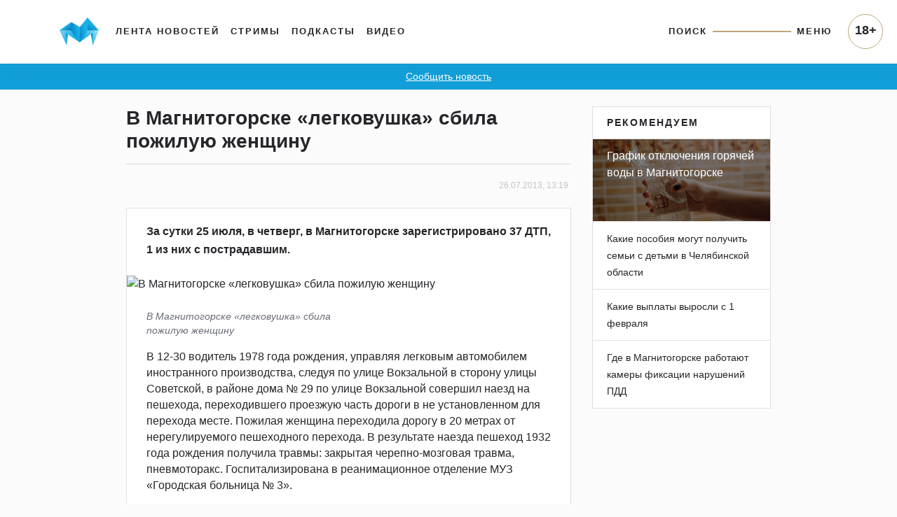

--- FILE ---
content_type: text/html; charset=UTF-8
request_url: https://www.magcity74.ru/news/10718-v-magnitogorske-legkovushka-sbila-pozhiluju-zhenshhinu.html
body_size: 51562
content:
<!DOCTYPE HTML>
<html prefix="og: http://ogp.me/ns#" lang="ru">
<head>
	<meta http-equiv="content-type" content="text/html;charset=utf-8" />
    <meta charset="utf-8" />
    <meta id="vp" name="viewport" content="width=device-width, initial-scale=1.0, shrink-to-fit=no" />
    <meta name='yandex-verification' content='5ab561a9b925cc73' />
    <meta name="mailru-domain" content="yUV0oy4FcU24Wyuv" />
	<title>В Магнитогорске «легковушка» сбила пожилую женщину - Новости Магнитогорска - Магсити74</title>
    <link rel="dns-prefetch" href="//html5shiv.googlecode.com" />
    <link rel="dns-prefetch" href="https://yastatic.net" />
    <link rel="dns-prefetch" href="https://stackpath.bootstrapcdn.com/" />
    <link rel="dns-prefetch" href="https://cdnjs.cloudflare.com/" />
    <link rel="dns-prefetch" href="https://code.jquery.com/" />
    <link rel="stylesheet" href="/templates/v5/css/bootstrap.min.css" crossorigin="anonymous">
    <link rel="alternate" href="/xml/rss/" type="application/rss+xml" />
    <link rel="stylesheet" media="all" href="https://cdnjs.cloudflare.com/ajax/libs/fancybox/3.3.1/jquery.fancybox.min.css" />
    <link href="https://cdnjs.cloudflare.com/ajax/libs/fotorama/4.6.4/fotorama.css" rel="stylesheet" />
    <link rel="stylesheet" media="all" href="/templates/v5/css/bootstrap-slider.min.css" />
    <link rel="stylesheet" href="https://use.fontawesome.com/releases/v5.5.0/css/all.css" integrity="sha384-B4dIYHKNBt8Bc12p+WXckhzcICo0wtJAoU8YZTY5qE0Id1GSseTk6S+L3BlXeVIU" crossorigin="anonymous">
    <link rel="stylesheet" media="all" href="/templates/v5/css/jquery-ui.css" />
    <link rel="stylesheet" media="all" href="/templates/v5/css/style.css?6LCo06" />
    <link rel="shortcut icon" href="/favicon.ico" type="image/x-icon" />
    <link rel="apple-touch-icon" href="/templates/v5/img/apple-icon.png" />
    <link rel="canonical" href="https://www.magcity74.ru/news/10718-v-magnitogorske-legkovushka-sbila-pozhiluju-zhenshhinu.html" /><meta property="og:url" content="https://www.magcity74.ru/news/10718-v-magnitogorske-legkovushka-sbila-pozhiluju-zhenshhinu.html" />    <meta name="mediator_published_time" content="2013-07-26T13:19:37+0600" />    <meta property="fb:app_id" content="322405637814638" />    
    <!--[if gte IE 9]
    <style type="text/css">
    
    </style>
    <![endif]-->
    <script>var issearch = 0;</script>        <meta property="og:title" content="В Магнитогорске «легковушка» сбила пожилую женщину" />
            <meta name="description" content="За сутки 25 июля, в четверг, в Магнитогорске зарегистрировано 37 ДТП, 1 из них с пострадавшим." />
    <meta property="og:description" content="За сутки 25 июля, в четверг, в Магнитогорске зарегистрировано 37 ДТП, 1 из них с пострадавшим."/>
            <!-- 01.02.2023 -->
    <script>window.yaContextCb = window.yaContextCb || []</script>
    <script src="https://yandex.ru/ads/system/context.js" async></script>
    <!-- // 01.02.2023 --> 
    <!--[if lt IE 9]>
   <script>
      document.createElement('header');
      document.createElement('nav');
      document.createElement('section');
      document.createElement('article');
      document.createElement('aside');
      document.createElement('footer');
   </script>
    <![endif]-->
    </head>
<body>
<!--LiveInternet counter--><script><!--
new Image().src = "//counter.yadro.ru/hit?r"+
escape(document.referrer)+((typeof(screen)=="undefined")?"":
";s"+screen.width+"*"+screen.height+"*"+(screen.colorDepth?
screen.colorDepth:screen.pixelDepth))+";u"+escape(document.URL)+
";h"+escape(document.title.substring(0,80))+
";"+Math.random();//--></script><!--/LiveInternet-->
<header class="fixed-top">
    <div class="container">
        <nav class="navbar navbar-default navbar-light navbar-fixed-top navbar-expand-lg">
            <a class="navbar-brand" href="/" title="Все новости Магнитогорска - Магсити74"><img src="/templates/v5/img/logo_top.png" /></a>
            <button class="navbar-toggler" type="button" data-toggle="collapse" data-target="#navbarNavAltMarkup" aria-controls="navbarNavAltMarkup" aria-expanded="false" aria-label="Toggle navigation" onclick="$('body').addClass('noscroll')">
                <span class="navbar-toggler-icon"></span>
            </button>
            <div class="collapse navbar-collapse">
                <ul class="navbar-nav mr-auto mt-2 mt-lg-0">
                  <li class="nav-item">
                    <a class="nav-link" href="/">Лента новостей</a>
                  </li>
                  <li class="nav-item">
                    <a class="nav-link" href="/stream">Стримы</a>
                  </li>
                  <li class="nav-item">
                    <a class="nav-link" href="/podcast">Подкасты</a>
                  </li>
                  <li class="nav-item">
                    <a class="nav-link" href="/video">Видео</a>
                  </li>
                </ul>
                <ul class="navbar-nav navbar-right">
                    <li class="nav-item">
                        <a class="nav-link" href="javascript:;" id="searchToggle">Поиск</a>
                    </li>
                    <li class="nav-item">
                        <hr class="line" />
                    </li>
                    <li class="nav-item">
                        <a class="nav-link" href="javascript:;" id="menuToggle">Меню</a>
                    </li>
                </ul>
            </div>
            <div id="navbarNavAltMarkup" class="collapse navbar-collapse">
                <div class="navbarNavAltMarkupTop">
                    <a href="javascript:;" onclick="$('#navbarNavAltMarkup').removeClass('show');$('body').removeClass('noscroll');"><i class="fas fa-chevron-left"></i> Назад</a>
                </div>
                <div class="row" style="padding: 0 16px;">
                    <div class="col-12 mt-2" style="position: relative;"><input type="text" name="q" id="search_qm" placeholder="Поиск на магсити74" /><button id="search_btnm"><svg width="28" height="28" viewBox="0 0 28 28" fill="none" xmlns="http://www.w3.org/2000/svg"><path d="M20.2227 16.9531C21.2773 15.2937 21.8961 13.325 21.8961 11.2086C21.8961 5.29531 17.1078 0.5 11.2016 0.5C5.28828 0.5 0.5 5.29531 0.5 11.2086C0.5 17.1219 5.28828 21.9172 11.1945 21.9172C13.3391 21.9172 15.3359 21.2844 17.0094 20.2016L17.4945 19.8641L25.1305 27.5L27.5 25.0883L19.8711 17.4523L20.2227 16.9531ZM17.1922 5.225C18.7883 6.82109 19.6672 8.94453 19.6672 11.2016C19.6672 13.4586 18.7883 15.582 17.1922 17.1781C15.5961 18.7742 13.4727 19.6531 11.2156 19.6531C8.95859 19.6531 6.83516 18.7742 5.23906 17.1781C3.64297 15.582 2.76406 13.4586 2.76406 11.2016C2.76406 8.94453 3.64297 6.82109 5.23906 5.225C6.83516 3.62891 8.95859 2.75 11.2156 2.75C13.4727 2.75 15.5961 3.62891 17.1922 5.225Z" fill="#25262A"/></svg></button></div>
                </div>
                <ul class="navbar-nav mr-auto">
                  <li class="nav-item">
                    <a class="nav-link" href="/">Лента новостей</a>
                  </li>
                  <li class="nav-item">
                    <a class="nav-link" href="/stream">Стримы</a>
                  </li>
                  <li class="nav-item">
                    <a class="nav-link" href="/podcast">Подкасты</a>
                  </li>
                  <li class="nav-item">
                    <a class="nav-link" href="/video">Видео</a>
                  </li>
                  <li class="nav-item">
                    <a class="nav-link" href="/sitemap/">Карта сайта</a>
                  </li>
                </ul>
                <div class="p18m">18+</div>
            </div>
        </nav>
    </div>
        <div class="row" id="menu_wrap">
            <div class="col-sm-10 offset-sm-1">
                <div id="menu">
                    <div class="row">
                        <div class="col-12" style="position: relative;"><input type="text" name="q" id="search_q" placeholder="Поиск на магсити74" /><button id="search_btn"><svg width="28" height="28" viewBox="0 0 28 28" fill="none" xmlns="http://www.w3.org/2000/svg"><path d="M20.2227 16.9531C21.2773 15.2937 21.8961 13.325 21.8961 11.2086C21.8961 5.29531 17.1078 0.5 11.2016 0.5C5.28828 0.5 0.5 5.29531 0.5 11.2086C0.5 17.1219 5.28828 21.9172 11.1945 21.9172C13.3391 21.9172 15.3359 21.2844 17.0094 20.2016L17.4945 19.8641L25.1305 27.5L27.5 25.0883L19.8711 17.4523L20.2227 16.9531ZM17.1922 5.225C18.7883 6.82109 19.6672 8.94453 19.6672 11.2016C19.6672 13.4586 18.7883 15.582 17.1922 17.1781C15.5961 18.7742 13.4727 19.6531 11.2156 19.6531C8.95859 19.6531 6.83516 18.7742 5.23906 17.1781C3.64297 15.582 2.76406 13.4586 2.76406 11.2016C2.76406 8.94453 3.64297 6.82109 5.23906 5.225C6.83516 3.62891 8.95859 2.75 11.2156 2.75C13.4727 2.75 15.5961 3.62891 17.1922 5.225Z" fill="#25262A"/></svg></button></div>
                    </div>
                    <div class="row bigmenu_head">
                        <div class="col-sm-3"><a href="/">Новости</a></div>
                        <div class="col-sm-3"><a href="/video">Видео</a></div>
                        <div class="col-sm-3"><span>Прочее</span></div>
                        <div class="col-sm-3"><span>Редакция</span></div>
                    </div>
                    <div class="row bigmenu_list">
                        <div class="col-sm-3">
                            <div class="row">
                                <div class="col">
                                    <a href="/search/tag/%D1%87%D0%BF/">ЧП</a>
                                    <a href="/search/tag/%D0%BF%D0%BE%D0%BB%D0%B8%D1%82%D0%B8%D0%BA%D0%B0/">Политика</a>
                                    <a href="/search/tag/%D1%81%D0%BE%D1%86%D0%B8%D1%83%D0%BC/">Социум</a>
                                    <a href="/search/tag/%D0%B3%D0%BE%D1%80%D0%BE%D0%B4/">Город</a>
                                    <a href="/search/tag/%D1%81%D0%BF%D0%BE%D1%80%D1%82/">Спорт</a>
                                    <a href="/search/tag/%D0%BE%D0%B1%D1%80%D0%B0%D0%B7%D0%BE%D0%B2%D0%B0%D0%BD%D0%B8%D0%B5/">Образование</a>
                                    <a href="/search/tag/%D0%B7%D0%B4%D0%BE%D1%80%D0%BE%D0%B2%D1%8C%D0%B5/">Здоровье</a>
                                    <a href="/search/tag/%D0%BA%D1%83%D0%BB%D1%8C%D1%82%D1%83%D1%80%D0%B0/">Культура</a>
                                    <a href="/search/tag/%D0%BF%D1%80%D0%BE%D0%B1%D0%BB%D0%B5%D0%BC%D0%B0/">Проблема</a>
                                    <a href="/search/tag/%D1%82%D0%B5%D1%81%D1%82/">Тест</a>
                                    <a href="/search/tag/%D1%84%D0%BE%D1%82%D0%BE%D1%80%D0%B5%D0%BF%D0%BE%D1%80%D1%82%D0%B0%D0%B6/">Фоторепортаж</a>
                                    <a href="/search/tag/%D0%BF%D1%80%D0%BE%D0%BC%D0%BE/">Промо</a>
                                    <a href="/search/tag/%D0%BF%D0%BE%D0%BB%D0%B5%D0%B7%D0%BD%D0%BE%D0%B5/">Полезное</a>
                                </div>
                            </div>
                        </div>
                        <div class="col-sm-3">
                            <div class="row">
                                <div class="col">
                                    <a href="/news/type/video/">Магсити74</a>
                                    <a href="/search/tag/%D0%BD%D0%B32022/">С новым годом! (2022)</a>
                                    <a href="/search/tag/%D0%B8%D0%BF+%D0%B3%D0%BE%D1%80%D0%BE%D0%B4/">Город</a>
                                    <a href="/search/tag/%D1%81%D0%BD%D0%B8%D0%BC%D0%B0%D0%B5%D0%BC+%D0%BF%D1%80%D0%BE%D0%B1%D1%83/">Снимаем пробу</a>
                                    <!--<a href="/search/tag/%D0%B1%D1%83%D1%82%D0%B8%D0%BA+%D0%BD%D0%B0+%D0%B4%D0%B8%D0%B2%D0%B0%D0%BD%D0%B5/">Бутик на диване</a>-->
                                    <a href="/search/tag/%D1%81%D0%BD%D0%B8%D0%BC%D0%B0%D0%B5%D0%BC+%D1%81%D0%BB%D0%B8%D0%B2%D0%BA%D0%B8/">Снимаем сливки</a>
                                    <a href="/search/tag/%D0%BF%D1%80%D0%BE%D0%B3%D0%BD%D0%BE%D0%B7+%D0%BF%D0%BE%D0%B3%D0%BE%D0%B4%D1%8B/">Прогноз погоды</a>
                                    <a href="/search/tag/%D0%B3%D0%BE%D1%80%D0%BE%D1%81%D0%BA%D0%BE%D0%BF/">Гороскоп</a>
                                    <a href="/search/tag/%D0%BD%D0%B32019/">С новым годом! (2019)</a>
                                    <a href="/search/tag/%D0%BF%D1%80%D0%BE%D0%B5%D0%BA%D1%82%D1%8B/">Другие проекты</a>
                                </div>
                            </div>
                        </div>
                        <div class="col-sm-3">
                            <a href="/stream">Стримы</a>
                            <a href="/podcast">Подкасты</a>
                        </div>
                        <div class="col-sm-3">
                            <a href="/page/contacts/">Контакты</a>
                            <a href="/page/commercial/">Размещение рекламы</a>
                            <a href="/page/using_rules/">Использование материалов</a>
                            <a href="/page/smi/">Выходные данные</a>
                        </div>
                    </div>
                </div>
            </div>
        </div>
    </div>
</header>
<div class="school_winter"><a href="#" data-toggle="modal" data-target="#send_news_form">Сообщить новость</a></div>
<meta name="mediator" content="10208" />
<div class="container home">
    <div class="row">
        <div class="col-md-7 offset-md-1 home_left post" itemscope itemtype="http://schema.org/NewsArticle">
            <div id="post">
                                <h1><span itemprop="headline">В Магнитогорске «легковушка» сбила пожилую женщину</span></h1>
                <div class="info_block">
                                        <!-- adv:  --><span itemscope itemprop="author" itemtype="http://schema.org/Person"></span>                                        <span class="post-date">26.07.2013, 13:19</span>
                    <meta itemprop="datePublished" content="2013-07-26T13:19:37+0600" />
                    <meta itemprop="dateModified" content="2013-07-26T13:19:37+0600" />
                    <meta itemprop="identifier" content="10208" />
                    <meta itemprop="about" content="" />
                                    </div>
                <div class="card">
                    <div class="card-body">
                        <div class="anons" itemprop="description">За сутки 25 июля, в четверг, в Магнитогорске зарегистрировано 37 ДТП, 1 из них с пострадавшим.</div>
                                                    <div class="post-mainphoto"><img src="https://static.magcity74.ru" itemprop="photo" alt="В Магнитогорске «легковушка» сбила пожилую женщину" /></div>
                            <div class="post-mainphoto-info row"><div class="col-md-6 post-mainphoto-title">В Магнитогорске «легковушка» сбила пожилую женщину</div></div>                                                <div class="content js-mediator-article" itemprop="articleBody">
                            <p>В 12-30 водитель 1978 года рождения, управляя легковым автомобилем иностранного производства, следуя по улице Вокзальной в сторону улицы Советской, в районе дома № 29 по улице Вокзальной совершил наезд на пешехода, переходившего проезжую часть дороги в не установленном для перехода месте. Пожилая женщина переходила дорогу в 20 метрах от нерегулируемого пешеходного перехода. В результате наезда пешеход 1932 года рождения получила травмы: закрытая черепно-мозговая травма, пневмоторакс. Госпитализирована в реанимационное отделение МУЗ &laquo;Городская больница № 3&raquo;.</p>
<p>&nbsp;</p>
<p>За сутки инспекторами дорожно-патрульной службы ОБ ДПС ГИБДД УМВД России по городу Магнитогорску при надзоре за дорожным движением было выявлено 6 водителей, управлявших транспортными средствами в состоянии опьянения, 1 водитель, имел видимые признаки опьянения, но отказался пройти медицинское освидетельствование на состояние опьянения, 3 водителя, управляли транспортными средствами, не имея права управления.</p>
<p>&nbsp;</p>                        </div>
                                                <script class="js-mediator-script">
                        !function(e){function t(t,n){if(!(n in e)){for(var r,a=e.document,i=a.scripts,o=i.length;o--;)if(-1!==i[o].src.indexOf(t)){r=i[o];break}if(!r){r=a.createElement("script"),r.type="text/javascript",r.async=!0,r.defer=!0,r.src=t,r.charset="UTF-8";var d=function(){var e=a.getElementsByTagName("script")[0];e.parentNode.insertBefore(r,e)};"[object Opera]"==e.opera?a.addEventListener?a.addEventListener("DOMContentLoaded",d,!1):e.attachEvent("onload",d):d()}}}t("//mediator.mail.ru/script/2819625/","_mediator")}(window);
                        </script>
                                                                                                                                                                                            </div>
                                    </div>
            </div>
            <!--<div class="city_block mb-4" onclick="window.open('/gid/', '_blank');">
                <span>отвлекитесь от новостей</span>
                <h1>Мы знаем, куда вас сводить!</h1>
                <ul class="list-unstyled">
                    <li><a href="/gid/category/restaurant/" target="_blank">Рестораны</a></li>
                    <li><a href="/gid/category/restaurant/" target="_blank">Кафе</a></li>
                    <li><a href="/gid/category/kids/" target="_blank">Детям</a></li>
                    <li><a href="/gid/category/shop/" target="_blank">Шопинг</a></li>
                </ul>
                <img src="/templates/v5/img/logo_citygid.png" alt="Ситигид" />
            </div>-->
            <div class="post-footer mb-4 card">
                <div class="card-header">
                    <div class="row">
                        <div class="col-md-5 post-share">
                                                        <span>Поделиться</span> 
                            <a href="javascript:;" id="share-vk"><svg width="22" height="22" viewBox="0 0 22 22" fill="none" xmlns="http://www.w3.org/2000/svg"><mask id="mask0" mask-type="alpha" maskUnits="userSpaceOnUse" x="0" y="0" width="22" height="22"><rect width="22" height="22" rx="4" fill="white"/></mask><g mask="url(#mask0)"><path fill-rule="evenodd" clip-rule="evenodd" d="M0 0V22H22V0H0ZM16.4927 12.1714C16.9977 12.6641 17.5317 13.128 17.985 13.6727C18.1853 13.9134 18.3747 14.1617 18.5191 14.4406C18.7241 14.8401 18.5383 15.2779 18.1814 15.302L15.9632 15.3011C15.3907 15.3481 14.9345 15.1173 14.5497 14.7256C14.2437 14.4137 13.9577 14.0799 13.6623 13.7574C13.5421 13.6247 13.415 13.5005 13.264 13.4015C12.9609 13.2051 12.6981 13.2647 12.5249 13.5803C12.3488 13.9018 12.3074 14.2588 12.2911 14.6168C12.267 15.1393 12.1093 15.276 11.5849 15.3011C10.4627 15.3531 9.3985 15.1826 8.41014 14.6177C7.5373 14.1194 6.86182 13.4148 6.27377 12.6181C5.12774 11.0648 4.25001 9.35962 3.46193 7.60533C3.2838 7.20996 3.41392 6.99808 3.84869 6.99044C4.57349 6.97613 5.29799 6.97787 6.02176 6.98947C6.31618 6.9944 6.51152 7.16267 6.62413 7.44079C7.01582 8.40328 7.49494 9.31925 8.09634 10.1691C8.2572 10.3953 8.42078 10.6204 8.65258 10.7801C8.90952 10.9572 9.10587 10.8993 9.22704 10.6116C9.30416 10.4288 9.33791 10.2344 9.35416 10.0391C9.41179 9.37021 9.41871 8.70064 9.31944 8.03377C9.25784 7.61693 9.02213 7.34742 8.6065 7.26861C8.39462 7.22818 8.42639 7.15034 8.52841 7.02888C8.7075 6.82024 8.87601 6.69013 9.20983 6.69013H11.7167C12.1121 6.76725 12.2008 6.94533 12.2545 7.34273L12.2565 10.1287C12.2518 10.2827 12.3336 10.7387 12.6097 10.8397C12.8309 10.9128 12.9783 10.7347 13.111 10.5943C13.7114 9.9572 14.1398 9.20388 14.5226 8.4244C14.6921 8.08174 14.8384 7.72577 14.9808 7.36952C15.0858 7.1059 15.2493 6.97608 15.5467 6.98077L17.9602 6.98372C18.0314 6.98372 18.1046 6.98372 18.1748 6.99527C18.5808 7.06548 18.6924 7.24066 18.5663 7.63801C18.3692 8.26054 17.9831 8.78032 17.607 9.30087C17.2037 9.85813 16.7745 10.3959 16.3742 10.9561C16.0086 11.4691 16.0374 11.727 16.4927 12.1714Z" fill="#5181B8"/></g></svg></a>
                            <!--<a href="javascript:;" id="share-fb"><svg width="22" height="22" viewBox="0 0 22 22" fill="none" xmlns="http://www.w3.org/2000/svg"><mask id="mask0" mask-type="alpha" maskUnits="userSpaceOnUse" x="0" y="0" width="22" height="22"><rect width="22" height="22" rx="4" fill="white"/></mask><g mask="url(#mask0)"><path fill-rule="evenodd" clip-rule="evenodd" d="M0 0V22H22V0H0ZM14.554 6.05445H12.8345C12.4939 6.05445 12.1501 6.40645 12.1501 6.66832V8.42175H14.5507C14.454 9.76626 14.2556 10.9957 14.2556 10.9957H12.1379V18.6154H8.98214V10.9949H7.44596V8.43088H8.98214V6.33455C8.98214 5.95122 8.90449 3.38466 12.2155 3.38466H14.5541V6.05445H14.554Z" fill="#4267B2"/></g></svg></a>-->
                            <a href="javascript:;" id="share-tw"><svg width="22" height="22" viewBox="0 0 22 22" fill="none" xmlns="http://www.w3.org/2000/svg"><mask id="mask0" mask-type="alpha" maskUnits="userSpaceOnUse" x="0" y="0" width="22" height="22"><rect width="22" height="22" rx="4" fill="white"/></mask><g mask="url(#mask0)"><path fill-rule="evenodd" clip-rule="evenodd" d="M0 0V22H22V0H0ZM17.0561 7.89384C17.062 8.02792 17.0651 8.16273 17.0651 8.29806C17.0651 12.4274 13.9221 17.1888 8.17452 17.1888C6.40988 17.1888 4.76738 16.6716 3.38457 15.7848C3.62903 15.8138 3.87771 15.8286 4.13 15.8286C5.594 15.8286 6.94131 15.3291 8.0108 14.4908C6.64342 14.4657 5.48936 13.5623 5.09167 12.3208C5.28256 12.3574 5.47834 12.3771 5.67968 12.3771C5.96466 12.3771 6.24075 12.3387 6.50296 12.2674C5.07354 11.9802 3.99636 10.7174 3.99636 9.20345C3.99636 9.19025 3.99636 9.17714 3.99665 9.16409C4.41789 9.39811 4.89967 9.53872 5.41195 9.55496C4.57344 8.99462 4.02194 8.03812 4.02194 6.95413C4.02194 6.3814 4.17604 5.8447 4.44506 5.38309C5.98618 7.27368 8.28868 8.51763 10.8856 8.64808C10.8323 8.41928 10.8046 8.18076 10.8046 7.93591C10.8046 6.21033 12.2038 4.81128 13.9293 4.81128C14.8281 4.81128 15.6403 5.19069 16.2102 5.79794C16.9219 5.65797 17.5907 5.39778 18.1945 5.03974C17.9612 5.76946 17.4658 6.38169 16.8206 6.76851C17.4527 6.69293 18.0549 6.52491 18.6153 6.27638C18.1965 6.90297 17.6667 7.45336 17.0561 7.89384Z" fill="#43AFF0"/></g></svg></a>
                            <a href="javascript:;" id="share-tg"><svg xmlns="http://www.w3.org/2000/svg" height="22" width="22" viewBox="0 0 512 512"><rect width="512" height="512" rx="15%" fill="#37aee2"/><path fill="#c8daea" d="M199 404c-11 0-10-4-13-14l-32-105 245-144"/><path fill="#a9c9dd" d="M199 404c7 0 11-4 16-8l45-43-56-34"/><path fill="#f6fbfe" d="M204 319l135 99c14 9 26 4 30-14l55-258c5-22-9-32-24-25L79 245c-21 8-21 21-4 26l83 26 190-121c9-5 17-3 11 4"/></svg></a>
                                                    </div>
                        <div class="col-md-7 post-tags text-right"></div>
                    </div>
                </div>
                            </div>
            
            <div id="home_lenta">
                                <div class="card mb-4 lenta_post">
                    <div class="card-body">
                        <h1><a href="/go/?pid=119322"><span>Старт патриотической акции «Дороги Победы»</span></a></h1>                        <p class="text">В стенах администрации города Магнитогорска состоялось торжественное мероприятие, посвящённое старту патриотической акции &laquo;Дороги Победы&raquo;.</p>                        <a href="/go/?pid=119322"><img src="https://static.magcity74.ru/uploads/lenta/1/1/9/119322-758.jpg?4X9iWW" alt="Старт патриотической акции «Дороги Победы»" /></a>                                                                                                                    </div>                    <div class="card-footer">
                        <div class="row">
                            <div class="col-6 text-left author">
                                                                                                                            </div>
                            <div class="col-6 text-right date">1 час  назад</div>
                        </div>
                    </div>                    <meta itemprop="url" content="/go/?pid=119322" />
                                        <meta itemprop="datePublished" content="2026-01-27T11:14:42+0500" />
                                    </div>
                                <div class="card mb-4 lenta_post">
                    <div class="card-body">
                        <h1><a href="/go/?pid=119321"><span>От учёбы к карьере на ММК</span></a></h1>                        <p class="text">Магнитогорский металлургический комбинат активно взаимодействует с учебными заведениями в вопросах подготовки квалифицированных специалистов. Профориентационная работа начинается со школьной скамьи, а в дальнейшем лучшие студенты высших и средних профессиональных учебных заведений, планирующие связать свою карьеру с ММК, получают поддержку ведущего металлургического предприятия страны.</p>                        <a href="/go/?pid=119321"><img src="https://static.magcity74.ru/uploads/lenta/1/1/9/119321-758.jpg?8wvysL" alt="От учёбы к карьере на ММК" /></a>                                                                                                                    </div>                    <div class="card-footer">
                        <div class="row">
                            <div class="col-6 text-left author">
                                                                                                                            </div>
                            <div class="col-6 text-right date">15 часов  назад</div>
                        </div>
                    </div>                    <meta itemprop="url" content="/go/?pid=119321" />
                                        <meta itemprop="datePublished" content="2026-01-26T21:04:01+0500" />
                                    </div>
                                <div class="card mb-4 lenta_post">
                    <div class="card-body">
                        <h1><a href="/go/?pid=119327"><span>Знание - сила: в Магнитогорске прошёл интеллектуальный квиз, приуроченный ко Дню российского студенчества</span></a></h1>                        <p class="text">В Центральной городской библиотеке имени Б.А. Ручьёва состоялся юбилейный, пятый интеллектуальный квиз. Мероприятие объединило студентов учреждений среднего профессионального образования города.</p>                        <a href="/go/?pid=119327"><img src="https://static.magcity74.ru/uploads/lenta/1/1/9/119327-758.jpg?4TRUX8" alt="Знание - сила: в Магнитогорске прошёл интеллектуальный квиз, приуроченный ко Дню российского студенчества" /></a>                                                                                                                    </div>                    <div class="card-footer">
                        <div class="row">
                            <div class="col-6 text-left author">
                                                                                                                            </div>
                            <div class="col-6 text-right date">16 часов  назад</div>
                        </div>
                    </div>                    <meta itemprop="url" content="/go/?pid=119327" />
                                        <meta itemprop="datePublished" content="2026-01-26T19:51:12+0500" />
                                    </div>
                                <div class="card mb-4 lenta_post">
                    <div class="card-body">
                        <h1><a href="/go/?pid=119323"><span>Магнитогорцев просят убрать машины с обочин</span></a></h1>                        <p class="text">27 января с 8:00 до 20:00 спецтехника будет проводить работы по очистке дорог от снежных масс и наледи по улице Жукова от улицы Труда до улицы Зелёный Лог.</p>                        <a href="/go/?pid=119323"><img src="https://static.magcity74.ru/uploads/lenta/1/1/9/119323-758.jpg?8bKG1m" alt="Магнитогорцев просят убрать машины с обочин" /></a>                                                                                                                    </div>                    <div class="card-footer">
                        <div class="row">
                            <div class="col-6 text-left author">
                                                                                                                            </div>
                            <div class="col-6 text-right date">18 часов  назад</div>
                        </div>
                    </div>                    <meta itemprop="url" content="/go/?pid=119323" />
                                        <meta itemprop="datePublished" content="2026-01-26T18:19:20+0500" />
                                    </div>
                                <div class="card mb-4 lenta_post">
                    <div class="card-body">
                        <h1><a href="/go/?pid=119318"><span>ММК обновил рекорд производства оцинкованных труб</span></a></h1>                        <p class="text">По итогам 2025 года на Магнитогорском металлургическом комбинате выпущено почти 18 тысяч тонн оцинкованных труб, что стало максимальным результатом годового производства этого вида продукции за время работы агрегата горячего цинкования листопрокатного цеха №8. </p>                        <a href="/go/?pid=119318"><img src="https://static.magcity74.ru/uploads/lenta/1/1/9/119318-758.jpg?6DRgpH" alt="ММК обновил рекорд производства оцинкованных труб" /></a>                                                                                                                    </div>                    <div class="card-footer">
                        <div class="row">
                            <div class="col-6 text-left author">
                                                                                                                            </div>
                            <div class="col-6 text-right date">18 часов  назад</div>
                        </div>
                    </div>                    <meta itemprop="url" content="/go/?pid=119318" />
                                        <meta itemprop="datePublished" content="2026-01-26T17:32:09+0500" />
                                    </div>
                                <div class="card mb-4 lenta_post">
                    <div class="card-body">
                        <h1><a href="/go/?pid=119313"><span>В Кафедральном соборе Вознесения Христова благодарственными письмами наградили всех, кто принял активное участие в проведении «Петровских образовательных чтений»</span></a></h1>                        <p class="text">В 2025 году тема &laquo;Петровских образовательных чтений&raquo; в Магнитогорске - &laquo;Духовно-нравственные ценности в современном российском обществе в свете 80-летия Великой Победы&raquo;.</p>                        <a href="/go/?pid=119313"><img src="https://static.magcity74.ru/uploads/lenta/1/1/9/119313-758.jpg?8NC4A7" alt="В Кафедральном соборе Вознесения Христова благодарственными письмами наградили всех, кто принял активное участие в проведении «Петровских образовательных чтений»" /></a>                                                                                                                    </div>                    <div class="card-footer">
                        <div class="row">
                            <div class="col-6 text-left author">
                                                                                                                            </div>
                            <div class="col-6 text-right date">20 часов  назад</div>
                        </div>
                    </div>                    <meta itemprop="url" content="/go/?pid=119313" />
                                        <meta itemprop="datePublished" content="2026-01-26T16:15:33+0500" />
                                    </div>
                                <div class="card mb-4 lenta_post">
                    <div class="card-body">
                        <h1><a href="/go/?pid=119307"><span>В России изменится процесс обучения в автошколах</span></a></h1>                        <p class="text">Ключевое изменение - возможность изучать теорию полностью в дистанционном формате.</p>                        <a href="/go/?pid=119307"><img src="https://static.magcity74.ru/uploads/lenta/1/1/9/119307-758.jpg?84o2mm" alt="В России изменится процесс обучения в автошколах" /></a>                                                                                                                    </div>                    <div class="card-footer">
                        <div class="row">
                            <div class="col-6 text-left author">
                                                                                                                            </div>
                            <div class="col-6 text-right date">20 часов  назад</div>
                        </div>
                    </div>                    <meta itemprop="url" content="/go/?pid=119307" />
                                        <meta itemprop="datePublished" content="2026-01-26T15:50:28+0500" />
                                    </div>
                                <div class="card mb-4 lenta_post">
                    <div class="card-body">
                        <h1><a href="/go/?pid=119311"><span>Жителя Уфы, выбросившего свою дочь из окна, признали невменяемым</span></a></h1>                        <p class="text">Теперь мужчина предстанет перед судом для избрания ему принудительных мер медицинского характера. </p>                        <a href="/go/?pid=119311"><img src="https://static.magcity74.ru/uploads/lenta/1/1/9/119311-758.jpg?6fyD2R" alt="Жителя Уфы, выбросившего свою дочь из окна, признали невменяемым" /></a>                                                                                                                    </div>                    <div class="card-footer">
                        <div class="row">
                            <div class="col-6 text-left author">
                                                                                                                            </div>
                            <div class="col-6 text-right date">22 часа  назад</div>
                        </div>
                    </div>                    <meta itemprop="url" content="/go/?pid=119311" />
                                        <meta itemprop="datePublished" content="2026-01-26T14:06:30+0500" />
                                    </div>
                                <div class="card mb-4 lenta_post">
                    <div class="card-body">
                        <h1><a href="/go/?pid=119310"><span>Путин поручил продлить работу яслей и детсадов до восьми вечера</span></a></h1>                        <p class="text">По словам президента, это напрямую влияет на возможность матерей совмещать семью и работу.</p>                        <a href="/go/?pid=119310"><img src="https://static.magcity74.ru/uploads/lenta/1/1/9/119310-758.jpg?51nqkN" alt="Путин поручил продлить работу яслей и детсадов до восьми вечера" /></a>                                                                                                                    </div>                    <div class="card-footer">
                        <div class="row">
                            <div class="col-6 text-left author">
                                                                                                                            </div>
                            <div class="col-6 text-right date">1 день  назад</div>
                        </div>
                    </div>                    <meta itemprop="url" content="/go/?pid=119310" />
                                        <meta itemprop="datePublished" content="2026-01-26T12:03:28+0500" />
                                    </div>
                                <div class="card mb-4 lenta_post">
                    <div class="card-body">
                        <h1><a href="/go/?pid=119309"><span>Отделение СФР по Челябинской области проиндексировало с 1 января 2026 года размер ежемесячной выплаты из материнского капитала</span></a></h1>                        <p class="text">С 2026 года в Челябинской области проиндексирована ежемесячная выплата из материнского капитала, исходя из темпа роста прожиточного минимума. С 1 января размер выплаты составляет 16 901 рубль, что соответствует региональному прожиточному минимуму на ребёнка. Отделение Социального фонда России по Челябинской области автоматически произвело перерасчёт свыше 6 000 получателям.</p>                        <a href="/go/?pid=119309"><img src="https://static.magcity74.ru/uploads/lenta/1/1/9/119309-758.jpg?8sgyUq" alt="Отделение СФР по Челябинской области проиндексировало с 1 января 2026 года размер ежемесячной выплаты из материнского капитала" /></a>                                                                                                                    </div>                    <div class="card-footer">
                        <div class="row">
                            <div class="col-6 text-left author">
                                                                                                                            </div>
                            <div class="col-6 text-right date">1 день  назад</div>
                        </div>
                    </div>                    <meta itemprop="url" content="/go/?pid=119309" />
                                        <meta itemprop="datePublished" content="2026-01-26T10:45:37+0500" />
                                    </div>
                            </div>
            <div id="pagination">
                                <a href="?page=2" class="lenta_next">Старее</a>            </div>
        </div>
        <div class="col-md-3 d-none d-md-block home_right">
                        <div class="card mb-4 featured">
                <div class="card-header">
                    Рекомендуем
                </div>
                <ul class="list-group list-group-flush">
                                        <li class="list-group-item photo" style="background: linear-gradient(180deg, rgba(0, 0, 0, 0.5) 0%, rgba(0, 0, 0, 0.5) 98.98%), url('/uploads/lenta/1/1/6/116301-758.jpg?8EMjox');"><a href="https://www.magcity74.ru/news/84525-v-magnitogorske-obnovili-grafik-otkljuchenija-gorjachej-vody.html">График отключения горячей воды в Магнитогорске</a></li>
                                        <li class="list-group-item"><a href="https://www.magcity74.ru/news/82790-kakie-posobija-mogut-poluchit-semi-s-detmi-v-cheljabinskoj-oblasti.html">Какие пособия могут получить семьи с детьми в Челябинской области</a></li>
                                        <li class="list-group-item"><a href="https://www.magcity74.ru/news/82580-kakie-vyplaty-vyrosli-s-1-fevralja.html">Какие выплаты выросли с 1 февраля</a></li>
                                        <li class="list-group-item"><a href="https://www.magcity74.ru/news/80057-v-magnitogorske-zarabotali-16-novyh-postov-fiksacii-narushenij.html">Где в Магнитогорске работают камеры фиксации нарушений ПДД</a></li>
                                    </ul>
            </div>                    </div>
    </div>
</div>
<div class="go-up"><a href="javascript:;" id="go-up">Вверх<br /><svg width="22" height="12" viewBox="0 0 22 12" fill="none" xmlns="http://www.w3.org/2000/svg"><path d="M11 0.517914L0 11.4821H22L11 0.517914Z" fill="#D9D9D9"/></svg></a></div>
<div class="modal fade" id="send_news_form" tabindex="-1" role="dialog" aria-labelledby="send_news_form_title" aria-hidden="true">
  <div class="modal-dialog modal-dialog-centered" role="document">
    <div class="modal-content">
      <div class="modal-header">
        <h5 class="modal-title" id="send_news_form_title">Сообщить новость</h5>
        <button type="button" class="close" data-dismiss="modal" aria-label="Close">
          <span aria-hidden="true">&times;</span>
        </button>
      </div>
      <div class="modal-body">
        <div class="send_news_form_desc mb-4">Если вы стали свидетелем чрезвычайного происшествия и у вас есть фото или видео — сообщайте нам.</div>
        <div class="form-group">
            <label for="send_news_form_email">Ваш email</label>
            <input type="email" class="form-control" id="send_news_form_email" aria-describedby="emailHelp" placeholder="Введите email">
            <small id="emailHelp" class="form-text text-muted">Пожалуйста, оставьте адрес для обратной связи.</small>
        </div>
        <div class="form-group">
            <label for="send_news_form_phone">Ваш телефон</label>
            <input type="email" class="form-control" id="send_news_form_phone" aria-describedby="phoneHelp" placeholder="Введите номер телефона">
            <small id="phoneHelp" class="form-text text-muted">Пожалуйста, оставьте телефон для обратной связи.</small>
        </div>
        <div class="form-group">
            <label for="send_news_form_text">Что произошло?</label>
            <textarea class="form-control" id="send_news_form_text" rows="3" aria-describedby="textHelp" ></textarea>
            <small id="textHelp" class="form-text text-muted">Пожалуйста, опишите событие максимально подробно.</small>
        </div>
        <div class="form-group">
            <label for="send_news_form_photo">Добавьте фото или видео (до 200 МБ)</label>
            <input type="file" class="form-control-file" id="send_news_form_photo">
            <div id="send_news_form_uploaded_photo"></div>
            <input type="hidden" id="send_news_form_uploaded_photo_url" />
        </div>
      </div>
      <div class="modal-footer">
        <button type="button" class="btn btn-secondary" data-dismiss="modal">Отмена</button>
        <button type="button" class="btn btn-primary" id="send_news_form_save">Отправить</button>
      </div>
    </div>
  </div>
</div>
<div class="p18">18+</div>
<script src="https://code.jquery.com/jquery-3.3.1.min.js"></script>
<script src="https://cdnjs.cloudflare.com/ajax/libs/popper.js/1.14.3/umd/popper.min.js" integrity="sha384-ZMP7rVo3mIykV+2+9J3UJ46jBk0WLaUAdn689aCwoqbBJiSnjAK/l8WvCWPIPm49" crossorigin="anonymous"></script>
<script src="/templates/v5/js/bootstrap.min.js" integrity="sha384-ChfqqxuZUCnJSK3+MXmPNIyE6ZbWh2IMqE241rYiqJxyMiZ6OW/JmZQ5stwEULTy" crossorigin="anonymous"></script>
<!--[if IE]><script src="//html5shiv.googlecode.com/svn/trunk/html5.js"></script><![endif]-->
<script src="/templates/v5/js/bootstrap-slider.min.js"></script>
<script src="/templates/v5/js/js.cookie.js"></script>
<script src="/templates/v5/js/jquery-ias.min.js"></script>
<script src="/templates/v5/js/jquery.iframetracker.min.js"></script>
<script src="https://cdnjs.cloudflare.com/ajax/libs/fotorama/4.6.4/fotorama.js"></script>
<script src="/templates/v5/js/jquery-ui.min.js"></script>
<script src="/templates/v5/js/datepicker-ru.js"></script>
<script src="/system/js/orphus.js"></script>
<script src="/system/js/device.js"></script>
<link rel="stylesheet" href="https://cdn.jsdelivr.net/gh/fancyapps/fancybox@3.5.7/dist/jquery.fancybox.min.css" />
<script src="https://cdn.jsdelivr.net/gh/fancyapps/fancybox@3.5.7/dist/jquery.fancybox.min.js"></script>
<script src="/templates/v5/js/main.js?8AWyT1"></script>
<script>$(function(){b_ord();});</script><script>
  (function(i,s,o,g,r,a,m){i['GoogleAnalyticsObject']=r;i[r]=i[r]||function(){
  (i[r].q=i[r].q||[]).push(arguments)},i[r].l=1*new Date();a=s.createElement(o),
  m=s.getElementsByTagName(o)[0];a.async=1;a.src=g;m.parentNode.insertBefore(a,m)
  })(window,document,'script','https://www.google-analytics.com/analytics.js','ga');

  ga('create', 'UA-24931306-1', 'auto');
  ga('require', 'linkid');
  ga('send', 'pageview');
</script>
<!-- Global site tag (gtag.js) - Google Analytics -->
<script async src="https://www.googletagmanager.com/gtag/js?id=G-GDCG7FGHKZ"></script>
<script>
  window.dataLayer = window.dataLayer || [];
  function gtag(){dataLayer.push(arguments);}
  gtag('js', new Date());

  gtag('config', 'G-GDCG7FGHKZ');
</script>
<!-- Rating@Mail.ru counter -->
<script type="text/javascript">
var _tmr = _tmr || [];
_tmr.push({id: "2524160", type: "pageView", start: (new Date()).getTime()});
(function (d, w) {
   var ts = d.createElement("script"); ts.type = "text/javascript"; ts.async = true;
   ts.src = (d.location.protocol == "https:" ? "https:" : "http:") + "//top-fwz1.mail.ru/js/code.js";
   var f = function () {var s = d.getElementsByTagName("script")[0]; s.parentNode.insertBefore(ts, s);};
   if (w.opera == "[object Opera]") { d.addEventListener("DOMContentLoaded", f, false); } else { f(); }
})(document, window);
</script>
<!-- Yandex.Metrika counter -->
<script type="text/javascript" >
   (function(m,e,t,r,i,k,a){m[i]=m[i]||function(){(m[i].a=m[i].a||[]).push(arguments)};
   m[i].l=1*new Date();
   for (var j = 0; j < document.scripts.length; j++) {if (document.scripts[j].src === r) { return; }}
   k=e.createElement(t),a=e.getElementsByTagName(t)[0],k.async=1,k.src=r,a.parentNode.insertBefore(k,a)})
   (window, document, "script", "https://mc.yandex.ru/metrika/tag.js", "ym");

   ym(13314826, "init", {
        clickmap:true,
        trackLinks:true,
        accurateTrackBounce:true,
        webvisor:true,
        trackHash:true
   });
</script>
<noscript><div><img src="https://mc.yandex.ru/watch/13314826" style="position:absolute; left:-9999px;" alt="" /></div></noscript>
<!-- /Yandex.Metrika counter -->
</body>
</html>

--- FILE ---
content_type: text/css
request_url: https://www.magcity74.ru/templates/v5/css/style.css?6LCo06
body_size: 54390
content:
body {
    background-color: #FBFBFB;
    color: #25262A;
    padding-top: 115px;
    padding-bottom: 40px;
}
header {
    width: 100%;
    background-color: #FFF;
    -webkit-box-shadow: 10px 0px 30px rgba(61, 110, 146, 0.1);
    -moz-box-shadow: 10px 0px 30px rgba(61, 110, 146, 0.1);
    box-shadow: 10px 0px 30px rgba(61, 110, 146, 0.1);
}
header .logo {
    height: 40px;
    width: 56px;
    background-image: url('../img/logo_top.png');
    background-position: center center;
    background-repeat: no-repeat;
    display: block;
    position: absolute;
    left: 47px;
    top: 25px;
}
header .main-menu {
    line-height: 90px;
}
header .search {
    line-height: 90px;
}
header .main-menu ul {
    margin: 0;
}
header .main-menu ul li {
    display: inline-block;
    margin-right: 24px;
    height: 90px;
    line-height: 90px;
}
header .main-menu ul li:last-child {
    margin-right: 0;
}
header .main-menu ul li a {
    text-transform: uppercase;
    color: #25262A;
    font-weight: bold;
    font-size: 12.5px;
    letter-spacing: 2px;
}
header .search {
    font-weight: bold;
    font-size: 12.5px;
    letter-spacing: 2px;
    text-transform: uppercase;
}
header .line {
    width: 110px;
    border: 1px solid #BCA678;
}
header .search a {
    color: #25262A;
    position: relative;
    top: 2px;
}
header .search ul {
    margin: 0;
}
header #menu_wrap {
    display: none;
}
header #menu {
    border-top: 1px solid rgba(0,0,0,0.125);
    padding-top: 25px;
    padding-bottom: 25px;
}
header #menu #search_q, #navbarNavAltMarkup #search_qm {
    width: 100%;
    border: none;
    border-bottom: 1px solid #BCA678;
    color: #25262A;
    font-size: 24px;
    font-weight: bold;
    padding: 0 50px 24px 0;
    margin-bottom: 50px;
}
header #menu #search_q::-webkit-input-placeholder, #navbarNavAltMarkup #search_qm::-webkit-input-placeholder {
   color: #25262A;
   font-size: 24px;
   font-weight: bold;
   opacity: 1;
}

header #menu #search_q:-moz-placeholder, #navbarNavAltMarkup #search_qm:-moz-placeholder { /* Firefox 18- */
   color: #25262A;
   font-size: 24px;
   font-weight: bold;
   opacity: 1;
}

header #menu #search_q::-moz-placeholder, #navbarNavAltMarkup #search_qm::-moz-placeholder {  /* Firefox 19+ */
   color: #25262A;
   font-size: 24px;
   font-weight: bold;
   opacity: 1;
}

header #menu #search_q:-ms-input-placeholder, #navbarNavAltMarkup #search_qm:-ms-input-placeholder {  
   color: #25262A;
   font-size: 24px;
   font-weight: bold;
   opacity: 1;
}
header #menu #search_q:focus, #navbarNavAltMarkup #search_qm:focus {
    outline: none;
}
header #menu #search_btn, #search_btnm {
    border: none;
    background: transparent;
    position: absolute;
    top: 4px;
    right: 23px;
    padding: 0;
    line-height: 1;
    cursor: pointer;
}
#search_qm {
    margin-bottom: 10px!important;
    padding: 0 50px 4px 0!important;
}
#navbarNavAltMarkup:not(.show) {
    display: none!important;
}
#navbarNavAltMarkup {
    padding-bottom: 16px;
}
.card {
    border-radius: 0;
    /* border-color: #F5F5F5; */
}
.home-nav {
    margin-bottom: 0;
}
.home-nav li {
    display: inline-block;
    margin-right: 18px;
    cursor: pointer;
}
.home-nav li:last-child {
    margin-right: 0;
}
.home-nav a {
    color: #25262A;
    font-size: 11px;
    letter-spacing: 2px;
    text-transform: uppercase;
}
.home-nav a:hover {
    text-decoration: none;
}
.home-nav li.active a {
    font-weight: bold;
    position: relative;
}
.home-nav li.active a:after {
    position: absolute;
    content: '';
    display:block;
    width: 100%;
    height: 2px;
    background-color: #BCA678;
    bottom: -23px;
}
.video-only .btn {
    top: 50%;
    transform: translateY(-50%);
    padding: 0;
    position: relative;
    border: none;
    height: 1.5rem;
    width: 3rem;
    border-radius: 1.5rem;
    color: #6b7381;
    background: transparent;
    margin: 0!important;
    top: 8px;
    left: 5px;
    border: 1px solid #BCA678;
}
.btn-toggle:focus,
.btn-toggle.focus,
.btn-toggle:focus.active,
.btn-toggle.focus.active {
  outline: none;
  box-shadow: none;
}
.btn-toggle:before,
.btn-toggle:after {
  line-height: 1.5rem;
  width: 4rem;
  text-align: center;
  font-weight: 600;
  font-size: 0.75rem;
  text-transform: uppercase;
  letter-spacing: 2px;
  position: absolute;
  bottom: 0;
  transition: opacity 0.25s;
}
.btn-toggle:before {
  content: 'Off';
  left: -4rem;
}
.btn-toggle:after {
  content: 'On';
  right: -4rem;
  opacity: 0.5;
}
.btn-toggle > .handle {
  position: absolute;
  top: 0.1875rem;
  left: 0.1875rem;
  width: 1.125rem;
  height: 1.125rem;
  border-radius: 1.125rem;
  background: #BCA678;
  transition: left 0.25s;
}
.btn-toggle.active {
  transition: background-color 0.25s;
}
.btn-toggle.active > .handle {
  left: 1.6875rem;
  transition: left 0.25s;
}
.btn-toggle.active:before {
  opacity: 0.5;
}
.btn-toggle.active:after {
  opacity: 1;
}
.btn-toggle.btn-sm:before,
.btn-toggle.btn-sm:after {
  line-height: -0.5rem;
  color: #fff;
  letter-spacing: 0.75px;
  left: 0.4125rem;
  width: 2.325rem;
}
.btn-toggle.btn-sm:before {
  text-align: right;
}
.btn-toggle.btn-sm:after {
  text-align: left;
  opacity: 0;
}
.btn-toggle.btn-sm.active:before {
  opacity: 0;
}
.btn-toggle.btn-sm.active:after {
  opacity: 1;
}
.btn-toggle.btn-xs:before,
.btn-toggle.btn-xs:after {
  display: none;
}
.btn-toggle:before,
.btn-toggle:after {
  color: #6b7381;
}
.btn-toggle.btn-lg {
  margin: 0 5rem;
  padding: 0;
  position: relative;
  border: none;
  height: 2.5rem;
  width: 5rem;
  border-radius: 2.5rem;
}
.btn-toggle.btn-lg:focus,
.btn-toggle.btn-lg.focus,
.btn-toggle.btn-lg:focus.active,
.btn-toggle.btn-lg.focus.active {
  outline: none;
  box-shadow: none;
}
.btn-toggle.btn-lg:before,
.btn-toggle.btn-lg:after {
  line-height: 2.5rem;
  width: 5rem;
  text-align: center;
  font-weight: 600;
  font-size: 1rem;
  text-transform: uppercase;
  letter-spacing: 2px;
  position: absolute;
  bottom: 0;
  transition: opacity 0.25s;
}
.btn-toggle.btn-lg:before {
  content: '';
  left: -5rem;
}
.btn-toggle.btn-lg:after {
  content: '';
  right: -5rem;
  opacity: 0.5;
}
.btn-toggle.btn-lg > .handle {
  position: absolute;
  top: 0.3125rem;
  left: 0.3125rem;
  width: 1.875rem;
  height: 1.875rem;
  border-radius: 1.875rem;
  background: #fff;
  transition: left 0.25s;
}
.btn-toggle.btn-lg.active {
  transition: background-color 0.25s;
}
.btn-toggle.btn-lg.active > .handle {
  left: 2.8125rem;
  transition: left 0.25s;
}
.btn-toggle.btn-lg.active:before {
  opacity: 0.5;
}
.btn-toggle.btn-lg.active:after {
  opacity: 1;
}
.btn-toggle.btn-lg.btn-sm:before,
.btn-toggle.btn-lg.btn-sm:after {
  line-height: 0.5rem;
  color: #fff;
  letter-spacing: 0.75px;
  left: 0.6875rem;
  width: 3.875rem;
}
.btn-toggle.btn-lg.btn-sm:before {
  text-align: right;
}
.btn-toggle.btn-lg.btn-sm:after {
  text-align: left;
  opacity: 0;
}
.btn-toggle.btn-lg.btn-sm.active:before {
  opacity: 0;
}
.btn-toggle.btn-lg.btn-sm.active:after {
  opacity: 1;
}
.btn-toggle.btn-lg.btn-xs:before,
.btn-toggle.btn-lg.btn-xs:after {
  display: none;
}
.btn-toggle.btn-sm {
  margin: 0 0.5rem;
  padding: 0;
  position: relative;
  border: none;
  height: 1.5rem;
  width: 3rem;
  border-radius: 1.5rem;
}
.btn-toggle.btn-sm:focus,
.btn-toggle.btn-sm.focus,
.btn-toggle.btn-sm:focus.active,
.btn-toggle.btn-sm.focus.active {
  outline: none;
  box-shadow: none;
}
.btn-toggle.btn-sm:before,
.btn-toggle.btn-sm:after {
  line-height: 1.5rem;
  width: 0.5rem;
  text-align: center;
  font-weight: 600;
  font-size: 0.55rem;
  text-transform: uppercase;
  letter-spacing: 2px;
  position: absolute;
  bottom: 0;
  transition: opacity 0.25s;
}
.btn-toggle.btn-sm:before {
  content: '';
  left: -0.5rem;
}
.btn-toggle.btn-sm:after {
  content: '';
  right: -0.5rem;
  opacity: 0.5;
}
.btn-toggle.btn-sm > .handle {
  position: absolute;
  top: 0.1875rem;
  left: 0.1875rem;
  width: 1.125rem;
  height: 1.125rem;
  border-radius: 1.125rem;
  background: #fff;
  transition: left 0.25s;
}
.btn-toggle.btn-sm.active {
  transition: background-color 0.25s;
}
.btn-toggle.btn-sm.active > .handle {
  left: 1.6875rem;
  transition: left 0.25s;
}
.btn-toggle.btn-sm.active:before {
  opacity: 0.5;
}
.btn-toggle.btn-sm.active:after {
  opacity: 1;
}
.btn-toggle.btn-sm.btn-sm:before,
.btn-toggle.btn-sm.btn-sm:after {
  line-height: -0.5rem;
  color: #fff;
  letter-spacing: 0.75px;
  left: 0.4125rem;
  width: 2.325rem;
}
.btn-toggle.btn-sm.btn-sm:before {
  text-align: right;
}
.btn-toggle.btn-sm.btn-sm:after {
  text-align: left;
  opacity: 0;
}
.btn-toggle.btn-sm.btn-sm.active:before {
  opacity: 0;
}
.btn-toggle.btn-sm.btn-sm.active:after {
  opacity: 1;
}
.btn-toggle.btn-sm.btn-xs:before,
.btn-toggle.btn-sm.btn-xs:after {
  display: none;
}
.btn-toggle.btn-xs {
  margin: 0 0;
  padding: 0;
  position: relative;
  height: 1rem;
  width: 2rem;
  border-radius: 1rem;
}
.btn-toggle.btn-xs:focus,
.btn-toggle.btn-xs.focus,
.btn-toggle.btn-xs:focus.active,
.btn-toggle.btn-xs.focus.active {
  outline: none;
  box-shadow: none;
}
.btn-toggle.btn-xs:before,
.btn-toggle.btn-xs:after {
  line-height: 1rem;
  width: 0;
  text-align: center;
  font-weight: 600;
  font-size: 0.75rem;
  text-transform: uppercase;
  letter-spacing: 2px;
  position: absolute;
  bottom: 0;
  transition: opacity 0.25s;
}
.btn-toggle.btn-xs:before {
  content: '';
  left: 0;
}
.btn-toggle.btn-xs:after {
  content: '';
  right: 0;
  opacity: 0.5;
}
.btn-toggle.btn-xs > .handle {
  position: absolute;
  top: 0.05rem;
  left: 0.05rem;
  width: 0.75rem;
  height: 0.75rem;
  border-radius: 0.75rem;
  background: #BCA678;
  transition: left 0.25s;
}
.btn-toggle.btn-xs.active {
  transition: background-color 0.25s;
}
.btn-toggle.btn-xs.active > .handle {
  left: 1.05rem;
  transition: left 0.25s;
}
.btn-toggle.btn-xs.active:before {
  opacity: 0.5;
}
.btn-toggle.btn-xs.active:after {
  opacity: 1;
}
.btn-toggle.btn-xs.btn-sm:before,
.btn-toggle.btn-xs.btn-sm:after {
  line-height: -1rem;
  color: #fff;
  letter-spacing: 0.75px;
  left: 0.275rem;
  width: 1.55rem;
}
.btn-toggle.btn-xs.btn-sm:before {
  text-align: right;
}
.btn-toggle.btn-xs.btn-sm:after {
  text-align: left;
  opacity: 0;
}
.btn-toggle.btn-xs.btn-sm.active:before {
  opacity: 0;
}
.btn-toggle.btn-xs.btn-sm.active:after {
  opacity: 1;
}
.btn-toggle.btn-xs.btn-xs:before,
.btn-toggle.btn-xs.btn-xs:after {
  display: none;
}
.btn-toggle.btn-secondary {
  color: #6b7381;
  background: #bdc1c8;
}
.btn-toggle.btn-secondary:before,
.btn-toggle.btn-secondary:after {
  color: #6b7381;
}
.btn-toggle.btn-secondary.active {
  background-color: #ff8300;
}
.video-only label {
    font-size: 9px;
    font-weight: bold;
    text-transform: uppercase;
    margin: 0;
}
.home_left .card-body {
    padding-left: 28px;
    padding-right: 28px;
}
.lenta_post.pinned {
    border: 3px solid #bca678;
}
.lenta_post {
    position: relative;
}
.lenta_post .post_dateline {
    position: absolute;
    left: -120px;
    text-align: center;
}
.lenta_post .post_dateline .dateline_month {
    font-size: 14px;
    font-weight: bold;
    color: #686B76;
}
.lenta_post .post_dateline .dateline_day {
    font-size: 20px;
    font-weight: bold;
}
.lenta_post .post_dateline:after {
    content: '';
    width: 12px;
    height: 12px;
    border: 3px solid #F0E3C8;
    background-color: #fff;
    border-radius: 12px;
    position: absolute;
    right: -37px;
}
.lenta_post .card-body {
    padding-top: 34px;
    padding-bottom: 0;
}
.lenta_post .card-body h1 {
    font-weight: bold;
    font-size: 24px;
    line-height: 1;
    margin-bottom: 20px;
}
.lenta_post .card-body a {
    color: #25262A;
}
.lenta_post .card-body .text a {
    color: #007bff;
}
.lenta_post .card-body h1 + img {
    margin-top: 15px;
}
.lenta_post .card-body img {
    margin-left: -28px;
    width: calc(100% + 56px);
}
.lenta_post .card-body .text {
    font-weight: bold;
    font-size: 14px;
    line-height: 20px;
}
.lenta_post .card-body h1:last-child {
    margin-bottom: 32px;
}
.lenta_post .card-body > blockquote {
    /*background-color: rgba(37, 38, 42, 0.1);*/
    margin-left: -28px;
    width: calc(100% + 56px);
    margin-bottom: 0;
    padding-left: 28px;
    padding-right: 28px;
    text-align: center;
    padding-bottom: 64px;
    padding-top: 150px;
    font-size: 16px;
    font-weight: bold;
    position: relative;
    background-color: #bca678;
    color: #fff;
}
.lenta_post .card-body > blockquote svg {
    position: absolute;
    left: 50%;
    margin-left: -12px;
    top: 96px;
}
.lenta_post .card-body > cite {
    background-color: rgba(37, 38, 42, 0.1);
    margin-left: -28px;
    width: calc(100% + 56px);
    margin-bottom: 0;
    padding-left: 28px;
    padding-right: 28px;
    text-align: center;
    padding-bottom: 64px;
    display: block;
    font-style: normal;
    font-weight: bold;
    font-size: 14px;
    background-color: #bca678;
    color: #fff;
}
.lenta_post .card-body .embed {
    margin-left: -28px;
    width: calc(100% + 56px);
}
.lenta_post .card-body .embed iframe {
    display: block;
    margin: auto;
}
.lenta_post .card-body .embed .instagram-media {
    margin: 0px auto 20px!important;
}
.card-body .embed:first-child, .card-body .quote:first-child {
    margin-top: -34px;
}
.lenta_post .card-body a:not(:last-child) + .embed {
    margin-top: 20px;
}
.lenta_post .card-footer {
    background-color: #fff;
    padding-left: 28px;
    padding-right: 28px;
    border-top: 1px solid #F5F5F5;
    line-height: 30px;
}
.lenta_post .card-footer .author, .lenta_post .card-footer .date {
    line-height: 30px;
    vertical-align: middle;
    font-size: 12px;
    font-weight: 500;
    color: #686B76;
}
.lenta_post .card-footer .date a {
    color: #686B76;
}
.lenta_post .card-footer .author .img {
    width: 30px;
    height: 30px;
    display: inline-block;
    margin-right: 16px;
    border-radius: 30px;
    vertical-align: middle;
}
.lenta_post img + blockquote {
    margin-top: 24px;
}
.b img, .b iframe {
    max-width: 100%;
    margin: 0px auto;
    display: block;
}
.home_right .featured .card-header {
    background-color: #fff;
    font-weight: bold;
    font-weight: bold;
    font-size: 14px;
    letter-spacing: 2px;
    text-transform: uppercase;
}
.home_right .featured .list-group-item:not(.photo) a {
    color: #25262A;
    font-weight: 400;
    line-height: 16px;
    font-size: 14px;
}
.home_right .featured .list-group-item.photo {
    height: 118px;
    background-size: cover!important;
    background-repeat: no-repeat!important;
    background-position: center center!important;
}
.home_right .featured .list-group-item.photo a {
    color: #fff;
}
.home_right .weather {
    background-image: url('../img/weather_bg.png');
    height: 186px;
    background-color: #fff;
    background-repeat: no-repeat;
    background-position: 125px 0;
    box-shadow: 0px 20px 40px rgba(210, 224, 233, 0.2);
    overflow: hidden;
}
.home_right .weather .top {
    height: 125px;
    padding-left: 15px;
    padding-right: 15px;
    padding-top: 22px;
}
.home_right .weather .top .name {
    font-size: 11px;
    font-weight: bold;
    letter-spacing: 2px;
}
.home_right .weather .top .temp {
    font-weight: 300;
    font-size: 56px;
    letter-spacing: 0.23px;
    line-height: 1.2;
}
.home_right .weather .top .temp_2, .home_right .weather .top .temp_3 {
    display: none;
}
.home_right .weather .bottom {
    height: 61px;
    background-color: rgba(255,255,255,0.7);
    padding-left: 15px;
    padding-right: 15px;
    padding-top: 24px;
    border-top: 1px solid #E8F3FA;
    position: relative;
}
.home_right .weather .bottom li {
    font-size: 13px;
    text-align: center;
    letter-spacing: 0.232143px;
    color: #25262A;
    font-weight: bold;
}
.home_right .weather .slider {
    position: absolute;
    top: -10px;
    left: 50px;
    width: 150px;
}
.home_right .weather .slider .slider-track {
    background: transparent;
    border: none;
    -webkit-box-shadow: none;
    box-shadow: none;
}
.home_right .weather .slider-handle.custom {
    background-image: url('../img/scrubber.svg');
    width: 24px;
    height: 30px;
    background-repeat: no-repeat;
    -webkit-box-shadow: none;
    box-shadow: none;
    top: -5px;
}
.home_right .weather .slider-selection {
    background: transparent;
    -webkit-box-shadow: none;
    box-shadow: none;
}
.home_right .weather .slider-handle.custom::before {
    display: none;
    content: '';
    width: 24px;
    height: 30px;
}
.home_right .weather .slider-tick.custom {
    -webkit-box-shadow: none;
    box-shadow: none;
    width: 8px;
    height: 8px;
    border-radius: 8px;
    background: #bca678;
}
.home_right .weather .slider-tick.custom::before {
    display: none;
    content: '';
}
.home_right .weather .slider-tick.custom.in-selection {
    width: 8px;
    height: 8px;
    border-radius: 8px;
    background: #bca678;
}
.slider.slider-horizontal .slider-tick {
    margin-left: -4px;
    top: 5px;
}
.city_block {
    background-color: #FF7676;
    padding-left: 28px;
    padding-right: 28px;
    padding-top: 20px;
    padding-bottom: 15px;
    cursor: pointer;
    position: relative;
}
.city_block > span {
    font-size: 11px;
    font-weight: bold;
    letter-spacing: 2px;
    text-transform: uppercase;
    color: #FDFDFF;
    mix-blend-mode: normal;
}
.city_block > h1 {
    font-weight: bold;
    line-height: normal;
    font-size: 24px;
    color: #FFFFFF;
    margin-bottom: 1em;
}
.city_block > ul {
    margin: 0;
    padding: 0;
}
.city_block > ul > li {
    display: inline-block;
    margin-right: 11px;
}
.city_block > ul > li:last-child {
    margin-right: 0;
}
.city_block > ul > li a {
    display: inline-block;
    border: 1px solid #FFFFFF;
    border-radius: 99px;
    font-weight: bold;
    line-height: 20px;
    font-size: 14px;
    color: #fff;
    padding: 5px 19px;
    text-decoration: none;
}
.city_block > img {
    position: absolute;
    right: 15px;
    top: 15px;
}
#post {
    
}
#post h1 {
    font-weight: bold;
    font-size: 28px;
    line-height: 1.2;
    margin-bottom: 16px;
}
#post h1 .badge {
    font-weight: 500;
    font-size: 10px;
    color: #fff;
    background-color: #BCA678;
    padding: 7px 14px;
    vertical-align: middle;
}
#post .info_block {
    border-top: 1px solid rgba(0,0,0,.125);
    padding-top: 12px;
    line-height: 30px;
    position: relative;
    padding-bottom: 20px;
}
#post .info_block span, #post .info_block a, .post-footer .card-header span, .post-footer .card-header a {
    vertical-align: middle;
    display: inline-block;
    margin-right: 4px;
}
#post .info_block a:last-child, #post .info_block span:last-child, .post-footer .card-header span:last-child, .post-footer .card-header a:last-child {
    margin-right: 0;
}
#post .info_block .img {
    width: 30px;
    height: 30px;
    display: inline-block;
    margin-right: 16px;
    border-radius: 30px;
    vertical-align: middle!important;
}
#post .info_block .author_name {
    font-weight: 500;
    font-size: 12px;
}
#post .info_block .badge-region, .post-footer .badge-region {
    background-color: #fff;
    border: 1px solid rgba(0,0,0,.125);
    font-size: 9px;
    color: #25262A;
    font-weight: 400;
    margin-right: 6px;
}
#post .info_block .region-name, .post-footer .region-name {
    font-size: 12px;
    font-weight: bold;
}
#post .info_block .post-tag, .post-footer .post-tag {
    font-size: 12px;
    font-weight: bold;
    color: #C4C4C4;
}
#post .info_block .post-tag:hover, .post-footer .post-tag:hover {
    color: #25262A;
}
#post .info_block .post-date {
    position: absolute;
    right: 0; 
    top: 15px;
    font-size: 12px;
    color: #C4C4C4;
    font-weight: 500;
}
#post .info_block .adminlink {
    font-size: 12px;
    color: #C4C4C4;
    font-weight: bold;
}
#post .anons p:last-child {
    margin-bottom: 0;
}
#post .anons {
    line-height: 26px;
    font-size: 16px;
    color: #25262A;
    font-weight: bold;
}
#post .anons p {
    line-height: 26px;
    font-size: 16px;
    color: #25262A;
    font-weight: bold;
}
#post .anons {
    margin-bottom: 24px;
}
#post .post-mainphoto, #post .content .postimage_old {
    width: calc(100% + 56px);
    margin-left: -28px;
    margin-bottom: 24px;
}
#post .post-mainphoto img, #post .content .postimage_old img {
    max-width: 100%;
    display: block;
    margin: 0px auto;
}
#post .content p {
    line-height: 23px;
    margin-bottom: 30px;
}
#post .content > p:last-child {
    margin-bottom: 40px;
}
#post .content > img {
    max-width: 100%;
    height: auto;
    margin-bottom: 16px;
}
#post .content > img:last-child {
    margin-bottom: 40px;
}
#post .content .post-photo {
    margin-left: -28px!important;
    width: calc(100% + 56px);
    max-width: none;
}
img[data-src],
img[data-srcset] {
  display: block;
  min-height: 1px;
}
.bfixed {
    position: fixed;
    top: 114px;
    left: auto;
    margin-left: 8px;
    max-width: 240px;
}
.post-remember {
    background-color: #fff;
    padding: 50px 28px 50px 50px;
}
.post-remember h5 {
    font-size: 16px;
    font-weight: bold;
    margin-bottom: 15px;
}
.post-remember ul {
    margin: 0;
    padding: 0;
    list-style-type: none;
}
#post ul {
    margin: 15px 0 24px 20px;
    padding: 0;
    list-style-type: none;
}
#post p + ul {
    margin-top: -24px;
}
#post .content iframe {
    max-width: 100%;
}
.post-remember ul li, #post ul li {
    position: relative;
    font-size: 14px;
    line-height: 1.2;
}
.post-remember ul li::before, #post ul li::before {
    content: '';
    display: block;
    width: 4px;
    height: 4px;
    position: absolute;
    background-color: #C4C4C4;
    border-radius: 4px;
    left: -18px;
    top: 7px;
}
.post-footer .card-header {
    background-color: #fff;
    padding: 0 28px 0 20px;
    line-height: 60px;
}
.post-footer .card-body {
    padding: 28px 28px 16px 20px;
}
.post-share {
    font-size: 11px;
    font-weight: bold;
    letter-spacing: 2px;
    text-transform: uppercase;
}
.post-footer .card-body li {
    line-height: 20px;
    margin-bottom: 12px;
}
.post-footer .card-body li a {
    color: #25262A;
    font-size: 14px;
    font-weight: 500;
}
.post-footer .card-body > a {
    border: 1px solid rgba(0,0,0,.125);
    font-size: 14px;
    font-weight: bold;
    color: #25262A;
    border-radius: 4px;
    padding: 10px 15px;
    display: inline-block;
}
.post-footer .card-body > a:hover {
    text-decoration: none;
}
#post blockquote {
    background-color: rgba(37, 38, 42, 0.1);
    margin-left: -28px;
    width: calc(100% + 56px);
    margin-bottom: 24px;
    padding-left: 28px;
    padding-right: 28px;
    text-align: center;
    padding-bottom: 64px;
    padding-top: 80px;
    font-size: 16px;
    font-weight: bold;
    position: relative;
}
#post blockquote svg {
    position: absolute;
    left: 50%;
    margin-left: -12px;
    top: 40px;
}
#post blockquote cite {
    background: transparent;
}
#post blockquote + p, #post blockquote + img {
    margin-top: 24px;
}
#post cite {
    background-color: rgba(37, 38, 42, 0.1);
    margin-left: -28px;
    width: calc(100% + 56px);
    margin-bottom: 0;
    padding-left: 28px;
    padding-right: 28px;
    text-align: center;
    padding-bottom: 64px;
    display: block;
    font-style: normal;
    font-weight: bold;
    font-size: 14px;
}
#post .embed {
    margin-left: -28px;
    width: calc(100% + 56px);
}
#post .embed iframe {
    display: block;
    margin: auto;
}
#post .embed .instagram-media {
    margin: 0px auto 20px!important;
}
#post a {
    color: #43AFF0;
}
#post .post-mainphoto-title {
    font-style: italic;
    color: #686B76;
    font-size: 14px;
    line-height: 20px;
}
#post .post-mainphoto-source {
    font-size: 10px;
    color: #686B76;
    line-height: 20px;
}
#post .post-mainphoto-info {
    margin-bottom: 16px;
}
.go-up {
    position: fixed;
    top: 118px;
    right: 0px;
    text-align: center;
    width: 150px;
    display: none;    
}
#go-up {
    color: rgba(37,38,42, 0.8);
    font-weight: bold;
    font-size: 14px;
}
#go-up:hover {
    text-decoration: none;
}
#post .post-video, #post .post-audio, #post .post-gallery {
    margin-left: -28px;
    width: calc(100% + 56px);
    margin-bottom: 24px;
}
#post .post-attachments p + ul {
    margin-top: 0;
}
#post .post-gallery-lonely {
    display:block;
    margin:0px auto;
    max-width: 100%;
}
#post .downloadvideo {
    position: relative;
    top: -24px;
}
.bigmenu_head a, .bigmenu_head span, .sitemap .bigmenu_list .row:first-child a, .sitemap .bigmenu_list .row:first-child span {
    padding-bottom: 20px;
    border-bottom: 1px solid rgba(0,0,0,0.125);
    display: inline-block;
    width: 100%;
    color: #25262A;
    font-weight: bold;
    font-size: 12.5px;
    letter-spacing: 2px;
    text-transform: uppercase;
}
.sitemap .bigmenu_list .row:first-child span {
    padding-bottom: 17px;
}
.sitemap .bigmenu_list .row:first-child a {
    margin-bottom: 0;
}
.sitemap .bigmenu_list .row:first-child {
    margin-bottom: 12px;
}
.bigmenu_list {
    padding-top: 20px;
}
.sitemap .bigmenu_list {
    padding-top: 0;
}
.bigmenu_list a {
    display: inline-block;
    width: 100%;
    margin-bottom: 12px;
    line-height: 1;
    font-weight: 500;
    color: #25262A;
}
.draft {
    background-color: #BCA678;
    text-align: center;
    color: #fff;
    padding: 10px;
    margin-bottom: 24px;
}
header .navbar {
    min-height: 90px;
    padding: 0;
}
header .nav-link {
    text-transform: uppercase;
    color: rgba(37,38,42, 1)!important;
    font-weight: bold;
    font-size: 12.5px;
    letter-spacing: 2px;
}
.bfm {
    display: none;
    position: fixed;
    bottom: 0;
    right: 0;
    left: 0;
    background-color: #fff;
}
.bfmc {
    background-color: #BCA678;
    font-size: 16px; 
}
.bfmc a {
    color: #fff;
}
#showCalend {
    width: 57px;
    height: 57px;
    border-radius: 57px;
    display: block;
    margin: 0px auto;
    background-color: #fff;
    border: 10px solid rgba(196,196,196, 0.15);
    cursor: pointer;
    padding: 0 0 4px 0;
    vertical-align: middle;
    text-align: center;
    position: fixed;
    margin-left: 4px;
    z-index: 10;
}
#ui-datepicker-div {
    z-index:11!important;
}
#showCalend:active, #showCalend:focus {
    outline: none;
}
#showCalend.active {
    border-color: rgba(188,166,120, 0.4);
}
.ui-datepicker-calendar .ui-state-default {
    text-align: center;
    border-radius: 100px;
    font-size: 14px;
}
.ui-datepicker th {
    color: rgba(52, 72, 94, 0.5361);
} 
.ui-state-disabled, .ui-widget-content .ui-state-disabled, .ui-widget-header .ui-state-disabled {
    opacity: 1;
    filter: none;
}
.ui-state-disabled .ui-state-default {
    color: #E1E4E7;
}
.bmobile {
    display: none;
}
.noscroll {
    height: 100%;
    overflow: hidden;
}
#datepicker {
    font-size: 0;
    height: 1px;
    width: 1px;
    border: none;
}
.dates {
    background-image: url('../img/dateline.png');
    background-position: center top;
    background-repeat: repeat-y;
}
.p18 {
    position: fixed;
    right: 20px;
    top: 20px;
    z-index: 9999;
    font-size: 18px;
    font-weight: bold;
    border: 1px solid #bca678;
    padding: 5px;
    border-radius: 50px;
    width: 50px;
    height: 50px;
    line-height: 35px;
    text-align: center;
}
.lenta_post .embed iframe {
    width: 100%!important;
}
.lenta_post blockquote:first-child {
    margin-top: -34px;
}
.fotorama__wrap {
    margin: 0px auto;
}
.bfd {
    position: fixed;
    right: 0;
    bottom: 0;
    width: 300px;
    height: 300px;
}
.bfdc {
    position: absolute;
    right: 10px;
    top: 0;
}
#bfmd {
    color: #bca678;
}
#post blockquote cite {
    padding:  0;
    font-size: 16px!important;
    width: 100%;
    margin: 0;
}
#post blockquote cite + cite {
    padding-top:  20px;
    font-size: 14px!important;
}
.lenta_post .card-body > blockquote.number {
    font-size: 80px;
    padding-top: 30px;
    padding-bottom: 30px;
}
.lenta_post .card-body > blockquote.number + cite {
    font-size: 20px;
    padding-bottom: 30px;
    font-weight: normal;
}
.media_voting {
    position: relative;
    border-radius: 8px;
    background-color: #fff;
    cursor: auto;
}
.media_voting_header {
    min-height: 200px;
    text-align: center;
    padding: 0 40px;
    display: -ms-flexbox;
    display: flex;
    -ms-flex-direction: column;
    flex-direction: column;
    -ms-flex-pack: center;
    justify-content: center;
    position: relative;
    z-index: 1;
}
.media_voting_question {
    color: rgb(37, 38, 42);
    display: -webkit-box;
    -webkit-line-clamp: 3;
    -webkit-box-orient: vertical;
    overflow: hidden;
    text-overflow: ellipsis;
    word-wrap: break-word;
    padding-top: 10px;
    font-weight: 900;
    -webkit-font-smoothing: antialiased;
    -moz-osx-font-smoothing: grayscale;
    line-height: 34px;
    /*max-height: 102px;*/
    font-size: 30px;
}
.media_voting_info {
    line-height: 18px;
    font-size: 14px;
    text-align: center;
    color: #656565;
    padding-top: 12px;
}
.media_voting_options {
    padding: 0 20px;
    position: relative;
    z-index: 1;
}
.media_voting_option {
    border-radius: 4px;
    background: #e5eaf0;
    min-height: 30px;
    -o-transition: background-color 0.1s;
    transition: background-color 0.1s;
    display: -ms-flexbox;
    display: flex;
    position: relative;
    overflow: hidden;
}
.media_voting_option_text {
    padding: 6px 75px 8px 10px;
    line-height: 16px;
    font-size: 13px;
    color: #25262a;
    min-width: 0;
    word-wrap: break-word;
    box-sizing: border-box;
    -ms-flex-preferred-size: 100%;
    flex-basis: 100%;
    z-index: 1;
}
.media_voting_footer {
    min-height: 16px;
    padding: 19px 0 21px;
    margin: 0 20px;
    line-height: 16px;
    font-size: 13px;
    color: #656565;
    text-align: center;
    position: relative;
    z-index: 1;
}
.media_voting_option_wrap {
    margin: -5px;
    padding: 5px;
    cursor: pointer;
}
.media_voting_results .media_voting_option_wrap {
    cursor: auto;
}
.media_voting_separator::after, .media_voting_separator::before {
    content: '\a0';
}
.media_voting_option_count {
    color: rgba(129,140,153,.72);
    -o-transition: opacity 0.1s;
    transition: opacity 0.1s;
    white-space: nowrap;
    visibility: hidden;
}
.media_voting_option_count .media_voting_option_counter {
    position: absolute;
    display: inline-block;
    white-space: pre;
    visibility: visible;
    -ms-user-select: none;
    user-select: none;
    -o-user-select: none;
    -moz-user-select: none;
    -khtml-user-select: none;
    -webkit-user-select: none;
    pointer-events: none;
}
.media_voting_option_bar {
    pointer-events: none;
    z-index: 0;
    position: absolute;
    left: 0;
    top: 0;
    right: 0;
    bottom: 0;
    background: #d7dfe8;
    -o-transition: width 0.5s;
    transition: width 0.5s;
}
.media_voting_option_percent {
    padding: 6px 10px 8px 0;
    line-height: 16px;
    font-size: 13px;
    color: #25262a;
    font-weight: 600;
    -webkit-font-smoothing: subpixel-antialiased;
    -moz-osx-font-smoothing: auto;
    white-space: nowrap;
    text-align: right;
    position: absolute;
    right: 0;
    top: 0;
    z-index: 1;
    -o-transition: opacity 0.1s, transform 0.1s, -o-transform 0.1s;
    transition: opacity 0.1s, transform 0.1s;
    transition: opacity 0.1s, transform 0.1s, -o-transform 0.1s;
}
.media_voting_results .media_voting_option_count {
    visibility: visible;
}
.gid_home_banner {
    max-width: 100%;
    width: 100%; 
    height: auto;
    margin-bottom: 32px; 
    display:block;
}
.gid_home_header {
    font-size: 24px;
    color: #25262A;
    padding-bottom: 24px;
    border-bottom: 1px solid #E8F3FA;
    margin-bottom: 24px;
}
.gid-blocks .card {
    border: 1px solid #F5F5F5;
}
.gid-blocks img {
    width: 253px;
    height: auto;
    max-width: 100%;
}
.gid-blocks .card-wrap {
    height: 100%;
    background-color: #fff;
    border: 1px solid #f5f5f5;
}
.gid-blocks .card-wrap .card {
    border: none;
}
.gid-blocks-full .text {
    padding-left: 40px;
    padding-top: 36px;
    padding-right: 16px;
}
.citygid_category_item_title1 {
    font-weight: bold;
    font-size: 12px;
    color: #686B76;
    line-height: 1;
    display: inline-block;
    margin-bottom: 12px;
}
.citygid_category_item_title1:hover {
    color: #686B76;
}
.citygid_category_item_title2 {
    font-size: 19px;
    font-weight: bold;
    color: #25262A;
    line-height: 1;
    display: inline-block;
    margin-bottom: 12px;
}
.citygid_category_item_title2:hover {
    color: #25262A;
}
.gid-blocks .address {
    color: #686B76;
    font-size: 12px;
}
.gid-nav {
    width: 100%;
    height: 450px;
}
.gid-nav .card-header, .gid-address .card-header {
    line-height: 36px;
    font-weight: bold;
    font-size: 11px;
    letter-spacing: 2px;
    text-transform: uppercase;
    color: #25262A;
    background-color: #fff;
}
.gid-nav li {
    font-weight: 500;
    line-height: 28px;
    font-size: 14px;
    color: #25262A;
    text-transform: uppercase;
}
.gid-nav li a, .gid-nav li a:hover {
    color: #25262A;
}
.gid-nav .card-footer {
    background-color: #fff;
}
#citygid-add {
    display: block;
    width: 90%;
    margin: 20px auto;
    font-weight: bold;
    line-height: 40px;
    font-size: 14px;
    text-align: center;
    color: #fff;
    background: #358ED7;
    box-shadow: 0px 12px 22px rgba(0, 0, 0, 0.24);
    border-radius: 3px;
}
#citygid-add:hover {
    text-decoration: none;
}
.gid-blocks-half .text {
    padding: 20px;
}
.gid-blocks-half, .gid-blocks-full {
    margin-bottom: 24px;
}
/*.gid-blocks-row .card {
    border: none;
    background: transparent;
}
.gid-blocks-row .card-body {
    background-color: #fff;
}*/
.citylogo {
    max-width: 100px!important;
    max-height: 100px!important;
    background-color: #fff;
    border: 1px solid #E8F3FA;
    padding: 5px!important;
    margin-right: 22px;
    height: 100px;
    -ms-flex-align: start;
    align-items: flex-start;
}
.citylogo img {
    margin: auto;
    width: 100%;
    height: auto;
    vertical-align: middle;
}
.citytitle {
    display: -ms-flexbox;
    display: flex;
    -ms-flex-direction: column;
    flex-direction: column;
    -ms-flex-pack: center;
    justify-content: center;
}
.citytitle1, .citytitle2 {
    width: 100%;
}
.citytitle1 {
    padding-bottom: 12px;
    border-bottom: 1px solid #E8F3FA;
}
.citytitle2 {
    padding-top: 12px;
}
.citytitle1 h1 {
    font-size: 21px;
    color: #25262A;
    line-height: 1;
    font-weight: bold;
}
.citytitle2 {
    color: #686B76;
    font-size: 12px;
}
.cityvideo iframe {
    max-width: 100%!important;
}
.fancybox-overlay-fixed {
    z-index: 100500;
}
.citygallery .gallery_slider {
    margin-left: -2px;
    margin-bottom: 50px;
}
.citygallery h2 {
    padding-left: 28px;
    padding-top: 24px;
    font-weight: bold;
    font-size: 11px;
    letter-spacing: 2px;
    text-transform: uppercase;
    color: #25262A;
    margin-bottom: 28px;
    padding-bottom: 0;
}
.cityorgdata {
    padding-left: 22px;
    padding-right: 22px;
    border-top: 1px solid #f5f5f5;
    padding-top: 20px;
}
.cityorgdata .address {
    padding-bottom: 20px;
}
.cityorgdata .address .links {
    font-size: 12px;
    font-weight: bold;
    line-height: 20px;
}
.cityorgdata .address .links a, .cityorgdata .address .links a:hover {
    color: #25262A;
}
.cityorgdata h2 {
    font-weight: bold;
    font-size: 16px;
    line-height: 20px;
    color: #25262A;
}
.cityorgdata p {
    font-size: 12px;
    line-height: 20px;
    margin-bottom: 0;
    color: #25262A;
}
.cityorgdata .schedule {
    padding-top: 16px;
    padding-bottom: 30px;
    border-top: 1px solid #F5F5F5;
    font-size: 12px;
    color: #25262A;
    margin-left: -22px;
    margin-right: -22px;
    padding-left: 22px;
    padding-right: 22px;
}
.gid-address #map {
    width: 100%;
    height: 162px;
}
.gid-address .card-body {
    padding: 0;
}
.gid-cat-button {
    -ms-user-select: none;
    user-select: none;
    -o-user-select: none;
    -moz-user-select: none;
    -khtml-user-select: none;
    -webkit-user-select: none;
    pointer-events: none;
}
.gid_cats_menu {
    width: 100%;
    height: 100vh;
    padding: 58px 0 0;
    background-color: #fff;
    box-shadow: 0 0 5px rgba(0, 0, 0, 0.7);
    position: fixed;
    right: -100%;
    top: 0;
    opacity: 0;
    z-index: 10000;
    margin-top: 0;
    -webkit-transition: all 0.2s ease;
    -moz-transition: all 0.2s ease;
    -ms-transition: all 0.2s ease;
    transition: all 0.2s ease;
}
.gid_cats_menu.open {
    right: 0;
    opacity: 1;
    -webkit-transition: all 0.2s ease;
    -moz-transition: all 0.2s ease;
    -ms-transition: all 0.2s ease;
    transition: all 0.2s ease;
}
.gid_cats_menu_top {
    position: absolute;
    top: 0;
    right: 0;
    width: 100%;
    padding-left: 16px;
    padding-right: 16px;
    padding-top: 16px;
    padding-bottom: 16px;
    border-bottom: 1px solid rgba(0,0,0,.125);
}
.gid_cats_menu_top a {
    color: #25262a;
}
.gid_cats_menu_top a:hover {
    color: #25262a;
    text-decoration: none;
}
.gid_cats_menu:hover {
    overflow-y: auto;
}
.gid_cats_menu li {
    line-height: 40px;
    border-bottom: 1px solid rgba(0,0,0,.125);
    padding: 0 20px;
}
.gid_cats_menu li a, .gid_cats_menu li a:hover {
    color: #25262a;
    text-decoration: none;
    position: relative;
    display: inline-block;
    width: 100%;
}
.gid_cats_menu li a i {
    position: absolute;
    right: 0px;
    top: 12px;
}
#navbarNavAltMarkup {
    width: 100%;
    height: 100vh;
    padding: 58px 0 0;
    background-color: #fff;
    box-shadow: 0 0 5px rgba(0, 0, 0, 0.7);
    position: fixed;
    right: -100%;
    top: 0;
    opacity: 0;
    z-index: 10000;
    margin-top: 0;
    -webkit-transition: all 0.2s ease;
    -moz-transition: all 0.2s ease;
    -ms-transition: all 0.2s ease;
    transition: all 0.2s ease;
    overflow-x: hidden;
}
#navbarNavAltMarkup.show {
    right: 0;
    opacity: 1;
    -webkit-transition: all 0.2s ease;
    -moz-transition: all 0.2s ease;
    -ms-transition: all 0.2s ease;
    transition: all 0.2s ease;
}
.navbarNavAltMarkupTop {
    position: absolute;
    top: 0;
    right: 0;
    width: 100%;
    padding-left: 16px;
    padding-right: 16px;
    padding-top: 16px;
    padding-bottom: 16px;
    border-bottom: 1px solid rgba(0,0,0,.125);
}
.navbarNavAltMarkupTop a {
    color: #25262a;
}
.navbarNavAltMarkupTop a:hover {
    color: #25262a;
    text-decoration: none;
}
#navbarNavAltMarkup:hover {
    overflow-y: auto;
}
#navbarNavAltMarkup .navbar-nav li {
    line-height: 40px;
    border-bottom: 1px solid rgba(0,0,0,.125);
    padding: 0 20px;
}
#navbarNavAltMarkup li a, #navbarNavAltMarkup li a:hover {
    color: #25262a;
    text-decoration: none;
    position: relative;
    display: inline-block;
    width: 100%;
}
#navbarNavAltMarkup li a i {
    position: absolute;
    right: 0px;
    top: 12px;
}
#post .content img {
    max-width: 100%;
    display: block;
}
.grayscale {
    filter: url("data:image/svg+xml;utf8,&lt;svg xmlns=\'http://www.w3.org/2000/svg\'&gt;&lt;filter id=\'grayscale\'&gt;&lt;feColorMatrix type=\'matrix\' values=\'0.3333 0.3333 0.3333 0 0 0.3333 0.3333 0.3333 0 0 0.3333 0.3333 0.3333 0 0 0 0 0 1 0\'/&gt;&lt;/filter&gt;&lt;/svg&gt;#grayscale"); /* Firefox 10+, Firefox on Android */
    filter: gray; /* IE6-9 */
    -webkit-filter: grayscale(100%); /* Chrome 19+, Safari 6+, Safari 6+ iOS */
}
.fixed-top {
    z-index: 1001!important;
}
#bmf a {
    display:block;
}
.vyb-toggler {
    display: block;
}
.vyb-text {
    display: none;
    margin-top: 10px;
}
.school_winter {
    background-color: #129fd9;
    color: white;
    padding: 8px;
    text-align: center;
    font-size: 14px;
    margin-bottom: 24px;
    margin-top: -24px;
}
.school_winter a {
    color: #fff;
    text-decoration: underline;
}
#post .content .small p {
    line-height: 1.2;
    margin-bottom: 12px;
}
#post .content .smallafter p {
    margin-bottom: 8px!important;
}
.post-test {
    margin-bottom: 12px;
    border-bottom: 1px solid rgba(0,0,0,.125);
    border-top: 1px solid rgba(0,0,0,.125);
}
.post-test-question {
    padding-left: 12px;
    padding-right: 12px;
    border-bottom: 1px solid rgba(0,0,0,.125);
}
.post-test-question:last-child {
    border-bottom: none;
}
.post-test-question h4 {
    padding-top: 12px;
    padding-bottom: 12px;
    border-bottom: 1px solid rgba(0,0,0,.125);
    font-size: 28px;
    line-height: 32px;
}
.post-test-answer {
    border-bottom: 1px solid rgba(0,0,0,.125);
    font-size: 17px;
    cursor: default;
    padding-bottom: 12px;
    margin-bottom: 12px;
    padding-left: 4px;
}
.post-test-answer:last-child {
    border-bottom: none;
    margin-bottom: 0;
}
.post-test-answer-text {
    font-size: 17px;
    margin-bottom: 8px;
}
.post-test-answer-your {
    margin-left: 8px;
    color: #000;
    font-size: 17px;
}
.post-test-answer-hide {
    display: none;
}
.post-test-answer-hide-text {
    font-size: 15px;
    line-height: 20px;
}
.post-test-answer-hide-correct {
    color: #36b274;
}
.post-test-answer-hide-incorrect {
    color: #e54545;
}
#send_news_form_uploaded_photo {
    margin-top: 12px;
}
#datepicker:focus-visible, #datepicker:focus, #datepicker:active {
    outline: none;
}
@media (min-height: 900px) 
    header #menu {
        padding-top: 125px!important;
        padding-bottom: 125px!important;
    }
}
@media (max-width: 1309px) {
    header .search .line {
        width: 80px;
    }
    #post .info_block .adminlink {
        position: absolute;
        position: absolute;
        top: 30px;
        left: 0;
    }
    #post blockquote {
        padding-top: 75px;
        padding-bottom: 10px;
    }
    #post blockquote svg {
        top: 34px;
    }
    .post-footer .card-header span, .post-footer .card-header a {
        margin-right: 4px;
    }
    .post-footer .post-share a, .post-footer .post-share span {
        margin-right: 0;
    }
    .post-footer .post-tags {
        overflow: hidden;
        height: 60px;
    }
}
@media (max-width: 1200px) {
    .home_right .weather .slider {
        left: 44px;
        width: 120px;
    }
    header .main-menu ul li {
        margin-right: 18px;
    }
    header .main-menu ul li:last-child {
        margin-right: 0;
    }
    .lenta_post .post_dateline::after {
        right: -25px;
    }
    .lenta_post .post_dateline {
        left: -100px;
    }
    #showCalend {
        margin-left: -4px;
    }
    .gid-blocks img {
        width: 209px;
    }
}
@media (max-width: 1111px) {
    header .logo {
        left: 25px;
    }
}
@media (max-width: 1082px) {
    .home_right .weather .slider {
        left: 33px;
        width: 80px;
    }
    .home_right .featured .card-header {
        letter-spacing: 0px;
    }
    .list-group-flush .list-group-item {
        line-height: 1;
    }
    .home_right .featured .list-group-item:not(.photo) a, .home_right .featured .list-group-item.photo a {
        
    }
    .lenta_post .card-body h1 {
        font-size: 18px;
        margin-bottom: 12px;
    }
    header .container {
        max-width: 100%;
    }
    .home_right {
        display: none!important;
    }
    .home_left {
        width: 100%;
        margin: 0 8.333333%;
        flex: 0 0 83.333333%;
        -ms-flex: 0 0 83.333333%;
        max-width: 83.333333%;
    }
    .home {
        max-width: 100%;
    }
    .go-up {
        width: 75px;
    }
    .dates {
        background: none;
    }
    #showCalend {
        margin-left: 8px;
        margin-top: 24px;
    }
    .post_dateline {
        display: none;
    }
    .p18 {
        top: 120px;
        z-index: 999;
    }
    .bmobile {
        position: fixed;
        background-color: rgba(0,0,0,0.9);
        left: 0;
        right: 0;
        top: 0;
        bottom: 0;
        z-index: 3002;
        display: block;
    }
    .bmobile_content {
        position: absolute;
        z-index: 3003;
        width: 240px;
        height: 400px;
        left: 50%;
        top: 50%;
        margin-left: -120px;
        margin-top: -200px;
    } 
    .bmobile_close {
        position: absolute;
        top: 15px;
        right: 15px;
        width: 20px;
        height: 20px;
        border-radius: 20px;
        border: 1px solid #fff;
        line-height: 16px;
        text-align: center;
        z-index: 3004;
        color: #fff;
    }
    .bmobile_close a {
        color: #fff;
    }
}
@media (max-width: 991px) {
    header .search .line {
        width: 30px;
    }
    .lenta_post .card-body {
        padding-top: 20px;
    }
    .lenta_post .card-body h1 {
        font-size: 16px;
    }
    .lenta_post .card-body .text {
        font-size: 12px;
    }
    header .search ul {
        display: none!important;
    }
    .main-menu {
        max-width: 100%;
        flex: 0 0 100%;
        -ms-flex: 0 0 100%;
        width: 100%;
        padding-left: 28px;
    }
    .p18 {
        display: none;
    }
    .p18m {
        position: absolute;
        right: 20px;
        top: 9px;
        font-size: 16px;
        font-weight: bold;
        border: 1px solid #bca678;
        padding: 5px;
        border-radius: 50px;
        width: 40px;
        height: 40px;
        line-height: 25px;
        text-align: center;
    }
    #textpage h1 {
        font-size: 1.5rem;
    }
    .gid-blocks-half {
        -ms-flex: 0 0 50%;
        flex: 0 0 100%;
        max-width: 100%;
    }
    .gid-blocks-half .text {
        padding-left: 40px;
        padding-top: 36px;
        padding-right: 16px;
        padding-bottom: 16px;
    }
}
@media (max-width: 837px) { 
    .main-menu {
        padding-left: 100px;
    }
}
@media (max-width: 768px) { 
    .dates {
        display: none;
    }
    .home-nav li.active a::after {
        display: none;
    }
}
@media (max-width: 650px) {
       .main-menu {
        display: none!important;
       }
}
@media (max-width: 575px) {
    .home_left {
        width: 100%;
        margin: 0;
        flex: 0 0 100%;
        -ms-flex: 0 0 100%;
        max-width: 100%;
    }
    .sitemap .bigmenu_list > div {
        margin-bottom: 24px;
    }
    .sitemap .bigmenu_list > div:last-child {
        margin-bottom: 0;
    }
    .sitemap .bigmenu_list .row:last-child a:last-child {
        margin-bottom: 0;
    }
    .sitemap .bigmenu_list .row:last-child .col {
        padding-top: 10px;
    }
    .mk2019 {
        width: 80%!important;
        margin: 0px auto 10px;
    }
}
@media (max-width: 500px) {
    .gid-blocks .col-auto {
        -ms-flex: 0 0 100%;
        flex: 0 0 100%;
        width: 100%;
        max-width: 100%;
    }
    .gid-blocks .col-auto img {
        margin: 0px auto;
        display: block;
    }
    .gid-blocks .text {
        padding-left: 16px;
        padding-top: 24px;
        padding-right: 16px;
        padding-bottom: 24px;
    }
}
@media (max-width: 420px) {
    .bfm {
        display: block;
    }
    .lenta_post .card-body, .lenta_post .card-footer, .home_left .card-body {
        padding-left: 15px;
        padding-right: 15px;
    }
    .lenta_post .card-body img, .lenta_post .card-body blockquote, .lenta_post .card-body cite, .lenta_post .card-body .embed, #post blockquote
    {
        margin-left: -15px!important;
        width: calc(100% + 30px)!important;
        max-width: none!important;
    }
    .adminlink {
        position: relative!important;
        top: auto!important;
        left: auto!important;
        font-size: 20px;
    }
    .info_block {
        line-height: 16px!important;
        padding-bottom: 32px;
    }
    #post h1 {
        font-size: 20px;
    }
    #post .info_block .post-date {
        top: 50px;
    }
    #post .post-mainphoto, #post .content .postimage_old {
        margin-left: -15px!important;
        width: calc(100% + 30px)!important;
    }
    #post .content p {
        margin-bottom: 15px;
    }
    #post .content p:last-child {
        margin-bottom: 0;
    }
    .post-footer .post-tags {
        text-align: left!important;
        height: auto;
        line-height: 1.2;
        padding-bottom: 12px;
    }
    .post-footer .card-body {
        padding-top: 12px;
    }
    .lenta_post .card-body img {
        margin-left: -15px!important;
        width: calc(100% + 30px)!important;
    }
    #navbarNavAltMarkup #search_qm {
        width: 100%;
        border: none;
        border-bottom: 1px solid #BCA678;
        color: #25262A;
        font-size: 20px;
        font-weight: bold;
        padding: 0 50px 24px 0;
        margin-bottom: 50px;
    }
    #navbarNavAltMarkup #search_qm::-webkit-input-placeholder {
       color: #25262A;
       font-size: 20px;
       font-weight: bold;
       opacity: 1;
    }
    
    #navbarNavAltMarkup #search_qm:-moz-placeholder { /* Firefox 18- */
       color: #25262A;
       font-size: 20px;
       font-weight: bold;
       opacity: 1;
    }
    
    #navbarNavAltMarkup #search_qm::-moz-placeholder {  /* Firefox 19+ */
       color: #25262A;
       font-size: 20px;
       font-weight: bold;
       opacity: 1;
    }
    
    #navbarNavAltMarkup #search_qm:-ms-input-placeholder {  
       color: #25262A;
       font-size: 20px;
       font-weight: bold;
       opacity: 1;
    }
    #navbarNavAltMarkup #search_qm:focus {
        outline: none;
    }
    .city_block > img {
        position: relative;
        right: auto;
        top: auto;
        margin-top: 15px;
    }
    .city_block > ul > li {
        margin-bottom: 10px;
    }
    .media_voting_header {
        padding: 0;
        min-height: 150px;
    }
    .media_voting_question {
        font-size: 20px;
        line-height: 28px;
    }
}
.b {
    line-height: 8px;
}
.b .ad_info {
    font-size: 12px;
    line-height: 14px;
    white-space: nowrap;
    overflow: hidden;
    text-overflow: ellipsis;
    color: #939393;
} 
#post .info_block span.author_name {
    color: #C4C4C4;
}
.b-ord {
    position: relative;
    margin: 0px auto;
    width: 100%;
}
.ads-ord {
    position: absolute;
    top: .25rem;
    right: .25rem;
    z-index: 1;
    display: flex;
    align-items: stretch;
    height: 1.25rem;
}
.ads-ord-title {
    text-transform: uppercase;
    margin: 0 .0625rem 0 0;
    padding: .375rem .3125rem .3125rem;
    font-size: .5rem;
    line-height: 1.2;
    background: rgba(0,0,0,.2);
    border-radius: .125rem;
    color: #fff;
}
.ads-ord-btn-open {
    background: rgba(0,0,0,.2);
    border: none;
    border-radius: .125rem;
    display: flex;
    align-items: center;
    justify-content: center;
    cursor: pointer;
    padding: 0 .1875rem;
}
.ads-ord-info {
    position: absolute;
    width: 9.375rem;
    top: 0;
    right: 0;
    background: #fff;
    box-shadow: 0 .25rem 1.5rem rgba(0,0,0,.15);
    border-radius: .125rem;
    padding: .375rem;
    display: none;
}
.ads-ord-btn-close {
    position: absolute;
    top: .3125rem;
    right: .3125rem;
    padding: 0;
    border: none;
    background: none;
    cursor: pointer;
    display: flex;
    justify-content: center;
    align-items: center;
}
.ads-ord-info-list {
    margin: 0;
}
.ads-ord-info-title {
    font-size: .5rem;
    text-transform: uppercase;
    color: grey;
    font-weight: 700;
    line-height: 1.3;
}
.ads-ord-info-description {
    font-size: .625rem;
    margin: .125rem 0 0;
    line-height: 1.25;
}
.ads-ord-info-description a {
    word-break: break-all;
    color: inherit;
}
.b-img, .b-iframe, .b-video {
    display: block; 
    margin: 0px auto;
    padding: 0;
    border: 0;
}
.b-pixel {
    position: absolute;
    top: 0;
    left: 0;
}
#content_mk2019 h4 {
    width: 100%;
    padding-left: 16px;
}
.info_block .ads-ord {
    position: relative;
    top: auto;
    right: auto;
    display: inline-flex;
}
.info_block .ads-ord-title {
    line-height: 1.1;
}